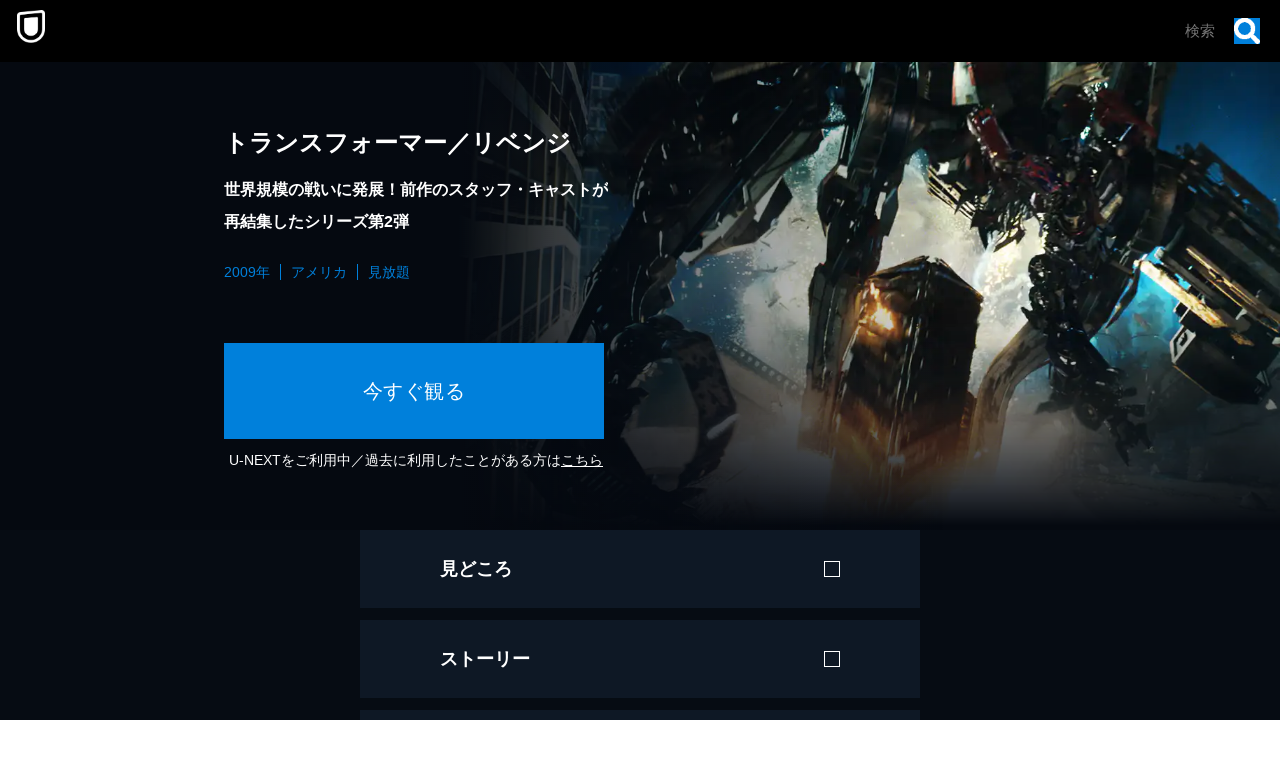

--- FILE ---
content_type: application/javascript; charset=UTF-8
request_url: https://www.video.unext.jp/_next/static/chunks/5406-90bea194543544f3.js
body_size: 10880
content:
(self.webpackChunk_N_E=self.webpackChunk_N_E||[]).push([[5406],{2596:e=>{e.exports={wrap:"TitleNum_wrap__UYh7N",row:"TitleNum_row__En_kg",right:"TitleNum_right__1nBNc"}},2782:e=>{e.exports={icon:"SmallGenre_icon__awd7U",text:"SmallGenre_text__Lyf34"}},3755:e=>{e.exports={wrap:"FamilyAccountModal_wrap__F1aIG",bnr:"FamilyAccountModal_bnr__t0552",imgWrap:"FamilyAccountModal_imgWrap__UOeFr"}},4654:(e,t,s)=>{"use strict";s.d(t,{default:()=>h});var n=s(95155),l=s(12115),r=s(33829),c=s(65096),a=s(17586);let i=[{heading:(0,n.jsxs)(n.Fragment,{children:["サブアカウントの追加は",(0,n.jsx)("strong",{children:"無料"})]}),image:"addChildAccount",text:(0,n.jsx)(n.Fragment,{children:"あなたのアカウント（メインアカウント）に対して、無料で3つまでサブアカウントを追加できます。"}),note:(0,n.jsx)(n.Fragment,{children:"※サブアカウントによる有料作品の購入には、個別に制限を設定できます。"})},{heading:(0,n.jsxs)(n.Fragment,{children:["各アカウントで",(0,n.jsx)("strong",{children:"同時再生"}),"も可能"]}),image:"playAtTheSameTime",text:(0,n.jsx)(n.Fragment,{children:"メインアカウントもサブアカウントも、自分の好きな作品を、好きなタイミングで楽しめます。"}),note:(0,n.jsxs)(n.Fragment,{children:["※メインアカウントとサブアカウントで、同じ作品の同時再生はできません。",(0,n.jsx)("br",{}),"※別の作品であっても、「NHKまるごと見放題パック」対象作品の同時再生はできません。",(0,n.jsx)("br",{}),"※別の作品であっても、「サッカーパック」対象作品の同時再生はできません。"]})},{heading:(0,n.jsxs)(n.Fragment,{children:["ペアレンタルロックつきで",(0,n.jsx)("strong",{children:"安心"})]}),image:"parentalLock",text:(0,n.jsx)(n.Fragment,{children:"サブアカウントにはペアレンタルロックがかかっており、子どもに不適切な作品（R18＋以上のR指定作品）は表示されません。"}),note:(0,n.jsx)(n.Fragment,{children:"※ペアレンタルロックの解除はできません。"})},{heading:(0,n.jsxs)(n.Fragment,{children:[(0,n.jsx)("strong",{children:"プライバシー"}),"は守られます"]}),image:"privacy",text:(0,n.jsx)(n.Fragment,{children:"「視聴履歴」や「マイリスト」の情報はアカウントごとに分かれているため、家族内で共有されることはありません。"})}];var d=s(3755),x=s.n(d);let p=()=>(0,n.jsx)(r.SecBg,{color:"dark",children:(0,n.jsx)(r.Row,{children:(0,n.jsxs)(r.Col,{pc:8,pcOffset:2,children:[(0,n.jsx)(r.VSpace,{sp:"XL",pc:"XL"}),(0,n.jsx)(a.Heading,{level:2,text:(0,n.jsxs)(n.Fragment,{children:[(0,n.jsx)("strong",{children:"追加料金なし"}),(0,n.jsx)("small",{children:"※"}),"で",(0,n.jsx)("br",{}),(0,n.jsxs)("strong",{children:["最大",(0,n.jsx)("em",{children:"4"}),"人まで"]}),"楽しめる"]}),textAlign:{sp:"center",pc:"center"}}),(0,n.jsx)(r.VSpace,{sp:"XS",pc:"XS"}),(0,n.jsx)(r.BodyText,{level:"small",colorPtnId:"c",text:"※有料作品の購入やポイントチャージをした場合は、追加料金がかかります。",textAlign:{sp:"left",pc:"center"}}),i.map((e,t)=>{let{heading:s,image:l,text:c,note:i}=e;return(0,n.jsxs)("div",{className:x().wrap,children:[(0,n.jsx)(r.VSpace,{sp:"L",pc:"L"}),(0,n.jsx)(a.Heading,{level:3,text:s,textAlign:{sp:"center",pc:"center"}}),(0,n.jsx)(r.VSpace,{sp:"XS",pc:"XS"}),(0,n.jsx)("div",{className:x().bnr,children:(0,n.jsx)("div",{className:x().imgWrap,children:(0,n.jsx)(r.Picture,{srcSp:"/img/serviceSet/stdNewSmbc/etcetra/sp/famiModal--".concat(l,".png"),srcPc:"/img/serviceSet/stdNewSmbc/etcetra/pc/famiModal--".concat(l,".png"),alt:""})})}),(0,n.jsx)(r.VSpace,{sp:"XS",pc:"XS"}),(0,n.jsx)(r.BodyText,{level:"body",colorPtnId:"a",text:c,textAlign:{sp:"left",pc:"left"}}),(0,n.jsx)(r.VSpace,{sp:"XXS",pc:"XXS"}),(0,n.jsx)(r.BodyText,{level:"small",colorPtnId:"c",text:i,textAlign:{sp:"left",pc:"left"}})]},t)})]})})});var o=s(16777),j=s.n(o);let m=e=>{let{srcSp:t,srcPc:s,text:l,clickHandler:c,id:a}=e;return(0,n.jsxs)("button",{className:j().bnr,onClick:c,id:a,children:[(0,n.jsx)("div",{className:j().imgWrap,children:(0,n.jsx)(r.Picture,{srcSp:t,srcPc:s,alt:l})}),(0,n.jsx)("p",{className:j().text,dangerouslySetInnerHTML:{__html:l}}),(0,n.jsx)("span",{className:j().plus})]})},h=()=>{let[e,t]=(0,l.useState)(!1),[s,i]=(0,l.useState)(!1);return(0,n.jsx)(r.SecBg,{color:"black",children:(0,n.jsxs)(r.Row,{children:[(0,n.jsxs)(r.Col,{pc:6,pcOffset:3,children:[(0,n.jsx)(r.VSpace,{sp:"XL",pc:"L"}),(0,n.jsx)("div",{id:"etCetra"}),(0,n.jsx)(a.Heading,{level:2,text:(0,n.jsxs)(n.Fragment,{children:[(0,n.jsxs)("span",{children:[(0,n.jsx)("strong",{children:(0,n.jsx)("em",{children:"U-NEXT"})}),"を"]}),(0,n.jsx)("span",{children:"楽しみつくす方法！"})]}),textAlign:{sp:"center",pc:"center"}}),(0,n.jsx)(r.VSpace,{sp:"M",pc:"M"}),(0,n.jsx)(a.Heading,{level:3,text:(0,n.jsxs)(n.Fragment,{children:[(0,n.jsxs)("span",{children:["毎月もらえる",(0,n.jsx)("strong",{children:"1,200ポイント"}),"で"]}),(0,n.jsx)("span",{children:"できること"})]}),textAlign:{sp:"center",pc:"center"}}),(0,n.jsx)(r.VSpace,{sp:"XS",pc:"XS"})]}),(0,n.jsxs)(r.Col,{pc:4,pcOffset:4,children:[(0,n.jsx)(m,{id:"button--point2",srcSp:"/img/serviceSet/stdNewSmbc/etcetra/sp/point.png",srcPc:"/img/serviceSet/stdNewSmbc/etcetra/pc/point.png",text:"U-NEXTポイントの<br />使い道をチェック",clickHandler:()=>{t(!0)}}),(0,n.jsx)(a.ModalShell,{setIsOpen:t,isOpen:e,children:(0,n.jsx)(c.A,{})}),(0,n.jsx)(r.VSpace,{sp:"XXS",pc:"XXS"}),(0,n.jsx)(r.BodyText,{level:"small",colorPtnId:"c",text:"※ポイントは最大90日まで持ち越し可能です。",textAlign:{sp:"left",pc:"left"}})]}),(0,n.jsxs)(r.Col,{pc:6,pcOffset:3,children:[(0,n.jsx)(r.VSpace,{sp:"M",pc:"M"}),(0,n.jsx)("div",{id:"etCetra_familyAccount"}),(0,n.jsx)(a.Heading,{level:3,text:(0,n.jsxs)(n.Fragment,{children:[(0,n.jsx)("strong",{children:"追加料金なし"}),(0,n.jsx)("small",{children:"※"}),"で",(0,n.jsx)("strong",{children:"最大4人まで"}),"楽しめる"]}),textAlign:{sp:"center",pc:"center"}}),(0,n.jsx)(r.VSpace,{sp:"XS",pc:"XS"})]}),(0,n.jsxs)(r.Col,{pc:4,pcOffset:4,children:[(0,n.jsx)(m,{id:"button--family1",srcSp:"/img/serviceSet/stdNewSmbc/etcetra/sp/familyAccount.png",srcPc:"/img/serviceSet/stdNewSmbc/etcetra/pc/familyAccount.png",text:"ファミリーアカウントの<br />活用についてチェック",clickHandler:()=>{i(!0)}}),(0,n.jsx)(a.ModalShell,{setIsOpen:i,isOpen:s,children:(0,n.jsx)(p,{})}),(0,n.jsx)(r.VSpace,{sp:"XXS",pc:"XXS"}),(0,n.jsx)(r.BodyText,{level:"small",colorPtnId:"c",text:"※有料作品の購入やポイントチャージをした場合は、追加料金がかかります。",textAlign:{sp:"left",pc:"left"}})]}),(0,n.jsxs)(r.Col,{pc:6,pcOffset:3,children:[(0,n.jsx)(r.VSpace,{sp:"M",pc:"M"}),(0,n.jsx)("div",{id:"etCetra_pointBack"}),(0,n.jsx)(a.Heading,{level:3,text:(0,n.jsxs)(n.Fragment,{children:[(0,n.jsx)("strong",{children:"最大40％"}),(0,n.jsx)("small",{children:"※"}),"のポイント還元"]}),textAlign:{sp:"center",pc:"center"}}),(0,n.jsx)(r.VSpace,{sp:"XS",pc:"XS"}),(0,n.jsx)(r.BodyText,{level:"body",colorPtnId:"a",text:"たとえば1,000円分の最新作をレンタルすると、最⼤400円分がポイントで戻ります。だから、気になる最新作やマンガがたくさんあっても⼤丈夫。還元されたポイントで、お得に楽しめます。",textAlign:{sp:"left",pc:"left"}}),(0,n.jsx)(r.VSpace,{sp:"XXS",pc:"XXS"}),(0,n.jsx)(r.BodyText,{level:"small",colorPtnId:"c",text:(0,n.jsxs)(n.Fragment,{children:["※40％ポイント還元の対象は、クレジットカード決済による作品の購入 / レンタルです。",(0,n.jsx)("br",{}),"※iOSアプリのUコイン決済による作品の購入 / レンタルは、20％のポイント還元です。",(0,n.jsx)("br",{}),"※還元の対象外となる決済方法や商品があります。くわしくは",(0,n.jsx)("a",{href:"https://help.unext.jp/guide/detail/how-to-pointback-program",children:"こちら"}),"をご確認ください。"]}),textAlign:{sp:"left",pc:"left"}}),(0,n.jsx)(r.VSpace,{sp:"M",pc:"M"}),(0,n.jsx)(r.CtaNewSS,{linkId:"etcetera"}),(0,n.jsx)(r.VSpace,{sp:"XL",pc:"L"})]})]})})}},5331:e=>{e.exports={text:"Heading_text__BGK5g",isBlack:"Heading_isBlack__9XNPn"}},9426:e=>{e.exports={text:"BodyTextLvl2_text__HZA0N"}},11171:(e,t,s)=>{"use strict";s.d(t,{default:()=>u});var n=s(95155),l=s(33829),r=s(32407),c=s(24111),a=s(46194),i=s(17586),d=s(12115),x=s(2821),p=s(90499),o=s.n(p);let j=e=>{let{lead:t,mainText:s,subText:l,note:r,pcBgPattern:c}=e;return(0,n.jsxs)(n.Fragment,{children:[(0,n.jsxs)("div",{className:o().bg,children:[(0,n.jsx)("div",{className:(0,x.A)(o().triangleTop,"a"===c&&o().patternA,"b"===c&&o().patternB)}),(0,n.jsx)("div",{className:(0,x.A)(o().triangleBottom,"a"===c&&o().patternA,"b"===c&&o().patternB)}),(0,n.jsx)("div",{className:o().parallelogram}),(0,n.jsxs)("div",{className:o().inner,children:[(0,n.jsx)("p",{className:o().lead,children:t}),(0,n.jsx)("p",{className:o().mainText,children:s}),(0,n.jsx)("p",{className:o().subText,children:l})]})]}),r&&(0,n.jsx)("small",{className:o().note,children:r})]})},m=e=>{let{benefits:t}=e,s=(()=>t.length<=3?[t]:(0,a.ln)(t,2))();return(0,n.jsx)(n.Fragment,{children:s.map((e,t)=>(0,n.jsx)(l.Row,{children:e.map((e,t)=>(0,n.jsxs)(l.Col,{pc:6,children:[(0,n.jsx)(l.VSpace,{sp:"S",pc:"S"}),(0,d.createElement)(j,{...e,pcBgPattern:t%2==1?"b":"a",key:t})]},t))},t))})};var h=s(43051),_=s.n(h);let g=()=>(0,n.jsxs)("div",{className:_().wrap,children:[(0,n.jsx)(i.Heading,{level:3,text:"無料トライアル期間について",textAlign:{sp:"center",pc:"center"}}),(0,n.jsx)(l.VSpace,{sp:"XS",pc:"XS"}),(0,n.jsxs)("ul",{className:_().list,children:[(0,n.jsx)("li",{className:_().item,children:"「初月」ではなく「31日間」"}),(0,n.jsx)("li",{className:_().item,children:"途中で解約してもOK"})]}),(0,n.jsx)("div",{className:_().note,children:(0,n.jsxs)(i.BodyTextLvl2,{textAlign:{sp:"left",pc:"left"},children:["解約方法は",(0,n.jsx)("a",{href:"https://help.unext.jp/guide/detail/how-to-cancel-the-contract-web",target:"_blank",children:"こちら"})]})})]}),u=()=>{let e=(0,c.useHal)();return(0,n.jsxs)(l.SecBg,{color:"black",children:[(0,n.jsx)(l.Row,{children:(0,n.jsxs)(l.Col,{pc:8,pcOffset:2,children:[(0,n.jsx)(l.VSpace,{sp:"L",pc:"L"}),(0,n.jsx)("div",{id:"trial"}),(0,n.jsx)(i.Heading,{level:2,text:(0,n.jsxs)(n.Fragment,{children:[(0,n.jsx)("span",{children:"無料トライアルの"}),(0,n.jsx)("span",{children:(0,n.jsxs)("strong",{children:[(0,n.jsx)("em",{children:"2"}),"つの特典！"]})})]}),textAlign:{sp:"center",pc:"center"}})]})}),(0,n.jsx)(l.Row,{nogutter:!0,children:(0,n.jsxs)(l.Col,{pc:8,pcOffset:2,children:[(0,n.jsx)(m,{benefits:[{lead:(0,n.jsxs)(n.Fragment,{children:[r.BQ.titleNum.video.mihodai,"本以上の動画\xa0/\xa0",(0,n.jsx)("br",{}),r.BQ.titleNum.book.zasshi,"誌以上の雑誌が"]}),mainText:(0,n.jsxs)(n.Fragment,{children:[(0,n.jsx)("em",{children:"31"}),"日間",(0,n.jsx)("em",{children:(0,n.jsx)("strong",{children:"0"})}),"円",(0,n.jsx)("small",{children:"※"}),(0,n.jsx)("span",{children:"で"})]}),subText:"見放題 / 読み放題",note:(0,n.jsxs)(n.Fragment,{children:["※無料トライアルの対象は、U-NEXTの「月額プラン」のみです。",(0,n.jsx)("br",{}),"※無料トライアル期間終了日の翌日が属する月から月額料金が発生します。",(0,n.jsx)("br",{}),"※日割りでのご請求はいたしません。"]})},{lead:(0,n.jsxs)(n.Fragment,{children:["レンタル作品\xa0/\xa0購入作品を",(0,n.jsx)("br",{}),"楽しむのに使える"]}),mainText:(0,n.jsxs)(n.Fragment,{children:[(0,n.jsx)("em",{children:(0,n.jsx)("strong",{children:(0,a.nm)(e.campaign.trialPoint)})}),"円分",(0,n.jsx)("span",{children:"の"})]}),subText:"ポイントプレゼント"}]}),(0,n.jsx)(l.VSpace,{sp:"L",pc:"M"})]})}),(0,n.jsx)(g,{}),(0,n.jsx)(l.Row,{children:(0,n.jsxs)(l.Col,{pc:8,pcOffset:2,children:[(0,n.jsx)(l.VSpace,{sp:"M",pc:"S"}),(0,n.jsx)(l.CtaNewSS,{linkId:"trial"}),(0,n.jsx)(l.VSpace,{sp:"XL",pc:"L"})]})})]})}},16777:e=>{e.exports={bnr:"Panel_bnr__2suJJ",imgWrap:"Panel_imgWrap__DvRXV",text:"Panel_text__U3R9p",plus:"Panel_plus__i7m9_"}},17586:(e,t,s)=>{"use strict";s.r(t),s.d(t,{BodyTextLvl2:()=>h,ButtonOutline:()=>c,Heading:()=>o,ModalShell:()=>N});var n=s(95155),l=s(42131),r=s.n(l);let c=e=>{let{text:t,clickHandler:s,id:l}=e;return(0,n.jsx)("button",{id:l,onClick:s,className:r().button,children:t})};var a=s(2821),i=s(12115),d=s(5331),x=s.n(d);let p={2:{element:"h2",size:{sp:24,pc:36}},3:{element:"h3",size:{sp:18,pc:24}}},o=e=>{let{text:t,textAlign:s,level:n,isBlack:l}=e,r=p[n];return i.createElement(r.element,{className:(0,a.A)(x().text,l&&x().isBlack),style:{"--fontSizeSp":"".concat(r.size.sp,"px"),"--fontSizePc":"".concat(r.size.pc,"px"),"--textAlignSp":s.sp,"--textAlignPc":s.pc}},t)};var j=s(9426),m=s.n(j);let h=e=>{let{children:t,textAlign:s}=e;return(0,n.jsx)("p",{className:m().text,style:{"--textAlignSp":s.sp,"--textAlignPc":s.pc},children:t})};var _=s(99309),g=s(47650),u=s(33829),S=s(37728),v=s(50960),b=s.n(v);let N=e=>{let{setIsOpen:t,isOpen:s,children:l}=e,r=(0,i.useRef)(null),[c,a]=(0,i.useState)(0),d=(0,_.pn)([s],{from:{opacity:0,transform:"scale(0.4)"},enter:{opacity:1,transform:"scale(1)"},leave:{opacity:0,transform:"scale(0.4)"},config:{mass:1,tension:400,friction:34}});return(0,i.useEffect)(()=>{let e=document.querySelector("#modal");e&&(r.current=e),a(window.innerHeight)},[s]),(0,i.useEffect)(()=>{s?(document.body.style.overflow="hidden",window.innerWidth>1024&&(document.body.style.paddingInlineEnd="15px")):(document.body.style.overflow="auto",document.body.style.paddingInlineEnd="0")},[s]),(0,n.jsx)(n.Fragment,{children:d((e,s)=>s&&(0,g.createPortal)((0,n.jsxs)(n.Fragment,{children:[(0,n.jsx)("div",{className:b().bgWrapper,style:{"--windowHeight":"".concat(c,"px")},children:(0,n.jsxs)(S.A,{style:e,className:b().bg,children:[l,(0,n.jsx)("div",{className:b().bottomCloseBtnLayout,children:(0,n.jsx)("button",{className:b().bottomCloseBtnClickArea,onClick:()=>{t(!1)},children:(0,n.jsx)("div",{className:b().closeBtn})})})]})}),(0,n.jsx)(u.MyAnimatedDiv,{style:e,className:b().topCloseBtnClickArea,children:(0,n.jsx)("div",{onClick:()=>{t(!1)},children:(0,n.jsx)("div",{className:b().closeBtn})})})]}),r.current))})}},18338:e=>{e.exports={wrap:"Panel_wrap__mCsAd",parallelogram:"Panel_parallelogram__iB7Aa",content:"Panel_content__LongJ"}},20752:(e,t,s)=>{"use strict";s.d(t,{default:()=>p});var n=s(95155),l=s(2821),r=s(12115),c=s(33829),a=s(17586),i=s(32407),d=s(85469),x=s.n(d);let p=()=>{let[e,t]=(0,r.useState)("video"),s=["五十嵐夫妻は偽装他人 \xa9海石ともえ・U-NEXT"];return(0,n.jsxs)(c.Row,{nogutter:!0,children:[(0,n.jsx)(c.AddCopyright,{sp:s,pc:s}),(0,n.jsxs)(c.Col,{children:[(0,n.jsx)(c.VSpace,{sp:"L",pc:"L"}),(0,n.jsx)(a.Heading,{level:3,text:"観るのも読むのもたっぷり",textAlign:{sp:"center",pc:"center"}}),(0,n.jsx)(c.VSpace,{sp:"XXS",pc:"XXS"}),(0,n.jsxs)("div",{className:x().wrap,children:[(0,n.jsxs)("div",{className:x().tabBtnContainer,children:[(0,n.jsx)("button",{className:(0,l.A)(x().tabBtn,"video"===e&&x().isCurrent),onClick:()=>{t("video")},children:"観る"}),(0,n.jsx)("button",{className:(0,l.A)(x().tabBtn,"book"===e&&x().isCurrent),onClick:()=>{t("book")},children:"読む"})]}),(0,n.jsxs)("div",{className:x().tabContaintsContainer,children:[(0,n.jsx)("div",{className:(0,l.A)(x().tabContents,"video"===e&&x().isCurrent),children:(0,n.jsxs)("div",{className:x().tabContentsInner,style:{"--imgSp":"url(/img/serviceSet/stdNewSmbc/title/sp/count--video.jpg)","--imgPc":"url(/img/serviceSet/stdNewSmbc/title/pc/count--video.jpg)"},children:[(0,n.jsxs)("p",{className:x().tabHeading,children:["映画 / ドラマ / アニメなど",(0,n.jsx)("br",{}),"最新作も過去作もたっぷり配信"]}),(0,n.jsxs)("p",{className:x().titleNum,children:[(0,n.jsx)("span",{className:x().titleNumLeft,children:"見放題"}),(0,n.jsxs)("span",{className:x().titleNumRight,children:[(0,n.jsx)("em",{children:i.BQ.titleNum.video.mihodai}),"本以上"]})]}),(0,n.jsxs)("p",{className:x().titleNum,children:[(0,n.jsx)("span",{className:x().titleNumLeft,children:"レンタル"}),(0,n.jsxs)("span",{className:x().titleNumRight,children:[(0,n.jsx)("em",{children:i.BQ.titleNum.video.rental}),"本以上"]})]})]})}),(0,n.jsx)("div",{className:(0,l.A)(x().tabContents,"book"===e&&x().isCurrent),children:(0,n.jsxs)("div",{className:x().tabContentsInner,style:{"--imgSp":"url(/img/serviceSet/stdNewSmbc/title/sp/count--book.jpg)","--imgPc":"url(/img/serviceSet/stdNewSmbc/title/pc/count--book.jpg)"},children:[(0,n.jsxs)("p",{className:x().tabHeading,children:["マンガ / ラノベ / 書籍など",(0,n.jsx)("br",{}),"さまざまなタイプの作品を配信"]}),(0,n.jsxs)("p",{className:x().titleNum,children:[(0,n.jsx)("span",{className:x().titleNumLeft}),(0,n.jsxs)("span",{className:x().titleNumRight,children:[(0,n.jsx)("em",{children:i.BQ.titleNum.book.total}),"冊以上"]})]}),(0,n.jsxs)("p",{className:x().titleNum,children:[(0,n.jsxs)("span",{className:x().titleNumLeft,children:["読み放題",(0,n.jsx)("small",{children:"（雑誌）"})]}),(0,n.jsxs)("span",{className:x().titleNumRight,children:[(0,n.jsx)("em",{children:i.BQ.titleNum.book.zasshi}),"誌以上"]})]})]})})]})]})]})]})}},22006:(e,t,s)=>{"use strict";s.d(t,{default:()=>a});var n=s(95155),l=s(33829),r=s(17586);let c=["\xa9RINKAI League Committee","\xa9STUDIO DRAGON CORPORATION"],a=()=>(0,n.jsxs)(l.SecBg,{color:"divider",children:[(0,n.jsx)(l.AddCopyright,{sp:c,pc:c}),(0,n.jsxs)(l.Row,{children:[(0,n.jsxs)(l.Col,{children:[(0,n.jsx)(l.VSpace,{sp:"XL",pc:"L"}),(0,n.jsx)("div",{id:"device"}),(0,n.jsx)(r.Heading,{level:2,text:(0,n.jsxs)(n.Fragment,{children:[(0,n.jsx)("span",{children:"お好きなデバイスで、"}),(0,n.jsx)("span",{children:"いつでもどこでも。"})]}),textAlign:{sp:"center",pc:"center"}})]}),(0,n.jsxs)(l.Col,{pc:6,pcOffset:3,children:[(0,n.jsx)(l.VSpace,{sp:"M",pc:"M"}),(0,n.jsx)(r.Heading,{level:3,text:(0,n.jsx)("strong",{children:"視聴可能デバイス"}),textAlign:{sp:"center",pc:"center"}}),(0,n.jsx)(l.VSpace,{sp:"XS",pc:"XS"}),(0,n.jsx)(l.BodyText,{level:"body",colorPtnId:"b",text:"テレビ / スマートフォン / タブレット / パソコン / ゲーム機 / ストリーミングデバイスなど、お持ちの情報端末や周辺機器を使って簡単に視聴できます。",textAlign:{sp:"justify",pc:"justify"}}),(0,n.jsx)(l.VSpace,{sp:"XXS",pc:"XXS"}),(0,n.jsxs)(r.BodyTextLvl2,{textAlign:{sp:"left",pc:"left"},children:["対応デバイスの詳細は",(0,n.jsx)("a",{href:"https://help.unext.jp/guide/detail/supported-devices",target:"_blank",children:"こちら"})]}),(0,n.jsx)(l.VSpace,{sp:"S",pc:"S"}),(0,n.jsx)(l.Picture,{srcSp:"/img/serviceSet/stdNewSmbc/device/sp/device.webp",srcPc:"/img/serviceSet/stdNewSmbc/device/pc/device.webp",alt:"デバイス画像"}),(0,n.jsx)(l.VSpace,{sp:"XS",pc:"XS"}),(0,n.jsx)(l.BodyText,{level:"small",colorPtnId:"c",text:(0,n.jsxs)(n.Fragment,{children:["※接続方法はテレビのメーカーごとに異なります。各メーカーのサイトなどでご確認ください。",(0,n.jsx)("br",{}),"※テレビでは電子書籍サービスをご利⽤いただけません。"]}),textAlign:{sp:"justify",pc:"justify"}}),(0,n.jsx)(l.VSpace,{sp:"M",pc:"M"}),(0,n.jsx)(r.Heading,{level:3,text:(0,n.jsx)("strong",{children:"ダウンロード"}),textAlign:{sp:"center",pc:"center"}}),(0,n.jsx)(l.VSpace,{sp:"XS",pc:"XS"}),(0,n.jsx)(l.BodyText,{level:"body",colorPtnId:"b",text:"Wi-Fi環境で作品をダウンロードしておけば、通信量の心配は無用。映画やドラマのほか、マンガや雑誌も、お好きな場所で快適に楽しめます。",textAlign:{sp:"justify",pc:"justify"}}),(0,n.jsx)(l.Picture,{srcSp:"/img/serviceSet/stdNewSmbc/device/sp/download.png",srcPc:"/img/serviceSet/stdNewSmbc/device/pc/download.png",alt:"デバイスダウンロード画像"}),(0,n.jsx)(l.VSpace,{sp:"XS",pc:"XS"}),(0,n.jsx)(l.BodyText,{level:"small",colorPtnId:"c",text:(0,n.jsxs)(n.Fragment,{children:["※スマートフォンアプリのみ対応しています。",(0,n.jsx)("br",{}),"※ダウンロード済みコンテンツの視聴期間は、最大48時間です。期限は作品によって異なります。",(0,n.jsx)("br",{}),"※一部の作品は、ダウンロードに対応していない場合があります。"]}),textAlign:{sp:"justify",pc:"justify"}}),(0,n.jsx)(l.VSpace,{sp:"M",pc:"M"}),(0,n.jsx)(l.CtaNewSS,{linkId:"device"}),(0,n.jsx)(l.VSpace,{sp:"XL",pc:"L"})]})]})]})},22010:e=>{e.exports={wrap:"QaRow_wrap__xe7Rr",question:"QaRow_question__dGucT",questionText:"QaRow_questionText__riLfQ",toggleBtn:"QaRow_toggleBtn__mz_7E",isOpen:"QaRow_isOpen__P_Ilb",answer:"QaRow_answer__UC5Dk",answerWrap:"QaRow_answerWrap__2Hp1r",answerContent:"QaRow_answerContent__veAHV",answerText:"QaRow_answerText__dMGJ1",answerNote:"QaRow_answerNote__CrTpT"}},24997:e=>{e.exports={wrap:"ContentHolder_wrap__CKQjz",item:"ContentHolder_item__OCSph"}},42131:e=>{e.exports={button:"ButtonOutline_button___cRcI"}},43051:e=>{e.exports={wrap:"Period_wrap__kux4i",list:"Period_list__EpdF1",item:"Period_item__ESUp_",note:"Period_note__8vFPr"}},45259:e=>{e.exports={midiumText:"Fee_midiumText__Cb0km",panelRow:"Fee_panelRow__kBAJ_"}},45724:e=>{e.exports={style:{fontFamily:"'Barlow Condensed', 'Barlow Condensed Fallback'",fontWeight:900,fontStyle:"italic"},className:"__className_035106",variable:"__variable_035106"}},50033:e=>{e.exports={smallGenres:"Genre_smallGenres__hSlXc"}},50596:e=>{e.exports={wrap:"Slider_wrap__QOAk7",sliderContainer:"Slider_sliderContainer__BXtWj",sliderWrapper:"Slider_sliderWrapper__ere3a",slide:"Slider_slide__MGVW0",navBtn:"Slider_navBtn__rK5kX",navArrow:"Slider_navArrow__BTra7",navLeft:"Slider_navLeft__FTLeR",navRight:"Slider_navRight__JKsoK"}},50757:(e,t,s)=>{"use strict";s.d(t,{default:()=>d});var n=s(95155),l=s(2821),r=s(12115),c=s(33829),a=s(22010),i=s.n(a);let d=e=>{let{question:t,answer:s,note:a}=e,[d,x]=(0,r.useState)(!1);return(0,n.jsx)("div",{className:i().wrap,onClick:()=>x(!d),children:(0,n.jsx)(c.Row,{children:(0,n.jsxs)(c.Col,{pc:10,pcOffset:1,children:[(0,n.jsxs)("div",{className:i().question,children:[(0,n.jsx)("p",{className:i().questionText,children:t}),(0,n.jsx)("div",{className:(0,l.A)(i().toggleBtn,d&&i().isOpen)})]}),(0,n.jsx)("div",{className:(0,l.A)(i().answer,d&&i().isOpen),children:(0,n.jsx)("div",{className:i().answerWrap,children:(0,n.jsxs)("div",{className:(0,l.A)(i().answerContent,d&&i().isOpen),children:[(0,n.jsx)("p",{className:i().answerText,children:s}),a&&(0,n.jsx)("p",{className:i().answerNote,children:a})]})})})]})})})}},50960:e=>{e.exports={bgWrapper:"ModalShell_bgWrapper__C8unM",bg:"ModalShell_bg__pXH_G",topCloseBtnClickArea:"ModalShell_topCloseBtnClickArea__wYDZr",bottomCloseBtnLayout:"ModalShell_bottomCloseBtnLayout__B9pTX",bottomCloseBtnClickArea:"ModalShell_bottomCloseBtnClickArea__u8ct_",closeBtn:"ModalShell_closeBtn__mXGpa"}},59547:e=>{e.exports={info:"Panel_info__oV1C8",rank:"Panel_rank__NLhJ2",title:"Panel_title__e7JsD"}},65096:(e,t,s)=>{"use strict";s.d(t,{A:()=>p});var n=s(95155),l=s(12115),r=s(33829),c=s(17586),a=s(32407);let i=[{heading:(0,n.jsxs)(n.Fragment,{children:[(0,n.jsx)("strong",{children:"例①"}),(0,n.jsx)("br",{}),"最新作のレンタル",(0,n.jsxs)("span",{children:["（約3本",(0,n.jsx)("small",{children:"※"}),"）"]})]}),texts:[{level:"body",text:"劇場公開から間もない最新作など、まだ見放題としてお届けできない作品は、ポイントで視聴できます。1,200円分のポイントがあれば、最新映画なら約3本のレンタルが可能です。"}],note:"※作品によって必要なポイントが異なります。"},{heading:(0,n.jsxs)(n.Fragment,{children:[(0,n.jsx)("strong",{children:"例②"}),(0,n.jsx)("br",{}),"マンガなどの購入",(0,n.jsxs)("span",{children:["（約2冊",(0,n.jsx)("small",{children:"※"}),"）"]})]}),texts:[{level:"body",text:"1,200円分のポイントがあれば、マンガなら約2冊の購入が可能です。お好きなマンガやラノベを楽しむのにお使いください。"}],note:"※作品によって必要なポイントが異なります。"},{heading:(0,n.jsxs)(n.Fragment,{children:[(0,n.jsx)("strong",{children:"例③"}),(0,n.jsx)("br",{}),"映画チケットの割引"]}),texts:[{level:"body",text:"U-NEXTポイントは、1ポイント＝1円として映画チケットの割引に使えます。配信では味わえない、劇場ならではの映画体験をお楽しみください。"},{level:"lvl2",text:(0,n.jsxs)(n.Fragment,{children:["映画チケット割引の詳細は",(0,n.jsx)("a",{href:"https://cinemacoupon.unext.jp/",target:"_blank",children:"こちら"})]})}]},{heading:(0,n.jsxs)(n.Fragment,{children:[(0,n.jsx)("strong",{children:"例④"}),(0,n.jsx)("br",{}),"ライブ配信チケットの割引"]}),texts:[{level:"body",text:"U-NEXTポイントは、1ポイント＝1円としてライブ配信チケットの割引に使えます。お好きなアーティストのパフォーマンスを、お楽しみください。"}]},{heading:(0,n.jsxs)(n.Fragment,{children:[(0,n.jsx)("strong",{children:"例⑤"}),(0,n.jsx)("br",{}),"NHKオンデマンドの視聴",(0,n.jsx)("small",{children:"※1"})]}),texts:[{level:"body",text:(0,n.jsxs)(n.Fragment,{children:["990円分のポイントを使えば、NHK（総合 / Eテレ / NHK BS）の番組",a.BQ.titleNum.video.nhk,"本以上が見放題に。NHKオンデマンド対象作品の購入時に「まるごと見放題パック",(0,n.jsx)("small",{children:"※2"}),"」をお申し込みください。"]})}],note:(0,n.jsxs)(n.Fragment,{children:["※1：単品レンタルでもご視聴いただけます。",(0,n.jsx)("br",{}),"※2：ニュース番組など、サービスに含まれない番組もあります。",(0,n.jsx)("br",{}),"※2：配信期間は、番組により放送から2週間または1年（さらに延長する場合あり）です。",(0,n.jsx)("br",{}),"※2：NHKオンデマンドの見放題パックは毎月1日～月末までが契約期間となり、購入日から月末まで、パック対象作品が見放題で楽しめます。",(0,n.jsx)("br",{}),"※2：放送法の改正にともない、2025年9月29日（月）午前5時以降に放送の番組は、本放送終了時刻の7日後からの配信になります。"]})},{heading:(0,n.jsxs)(n.Fragment,{children:[(0,n.jsx)("strong",{children:"例⑥"}),(0,n.jsx)("br",{}),"サッカーパックの割引",(0,n.jsx)("small",{children:"※1"})]}),texts:[{level:"body",text:(0,n.jsxs)(n.Fragment,{children:["1,200円分のポイントを使えば、プレミアリーグやラ・リーガ1部などの欧州サッカーが実質1,400円",(0,n.jsx)("small",{children:"※1"}),"で見放題に。対象作品の購入時に「サッカーパック",(0,n.jsx)("small",{children:"※2"}),"」をお申し込みください。"]})}],note:(0,n.jsxs)(n.Fragment,{children:["※1：「サッカーパック」は月額2,600円（税込）です。",(0,n.jsx)("br",{}),"※2：「サッカーパック」は、加入日〜翌月同日（更新日）の前日までが契約期間となります。たとえば2024年8月15日に申し込んだ場合、2024年9月14日（更新日の前日）まで視聴可能です。"]})},{heading:(0,n.jsxs)(n.Fragment,{children:[(0,n.jsx)("strong",{children:"例⑦"}),(0,n.jsx)("br",{}),"U-NEXT MOBILEの割引"]}),texts:[{level:"body",text:(0,n.jsxs)(n.Fragment,{children:["1,200円分のポイントを使えば、U-NEXTの「月額プラン」とのセット割引",(0,n.jsx)("small",{children:"※1"}),"と合わせて、毎月のスマホ代（20GB）が実質300円",(0,n.jsx)("small",{children:"※2"}),"に。ご利用には別途「U-NEXT MOBILE」のお申し込みが必要です。"]})}],note:(0,n.jsxs)(n.Fragment,{children:["※1：セット割引とは、対象サービス（U-NEXTの月額プランまたはサッカーパック）をご契約中の方に月額基本料1,800円/月から300円/月の値引きがされる特典です。",(0,n.jsx)("br",{}),"※2：U-NEXTの月額プラン会員が毎月もらえる1,200円分のポイントを、U-NEXT MOBILEの月額基本料の支払いに充てた場合。",(0,n.jsx)("br",{}),"※2：決済時において支払金額に相当するポイントを保有していない場合、差額分の料金はご登録のクレジットカードでのお支払いとなります。",(0,n.jsx)("br",{}),"※2：通話料、SMS通信料、オプション（かけ放題など）の月額利用料は別途発生します。"]})}];var d=s(65724),x=s.n(d);let p=()=>(0,n.jsxs)(r.SecBg,{color:"dark",children:[(0,n.jsx)(r.Row,{children:(0,n.jsxs)(r.Col,{pc:6,pcOffset:3,children:[(0,n.jsx)(r.VSpace,{sp:"XL",pc:"XL"}),(0,n.jsx)(c.Heading,{level:2,text:(0,n.jsxs)(n.Fragment,{children:[(0,n.jsxs)("span",{children:["毎月もらえる",(0,n.jsxs)("strong",{children:[(0,n.jsx)("em",{children:"1,200"}),"ポイント"]}),"で"]}),(0,n.jsx)("span",{children:"できること"})]}),textAlign:{sp:"center",pc:"center"}}),(0,n.jsx)(r.VSpace,{sp:"XXS",pc:"XXS"}),(0,n.jsx)(r.BodyText,{level:"small",colorPtnId:"c",text:"※ポイントは最大90日まで持ち越し可能です。",textAlign:{sp:"left",pc:"center"}})]})}),i.map((e,t)=>{let{heading:s,texts:a,note:i}=e;return(0,n.jsxs)(r.Row,{children:[(0,n.jsxs)(r.Col,{pc:8,pcOffset:2,children:[0===t?(0,n.jsx)(r.VSpace,{sp:"M",pc:"M"}):(0,n.jsx)(r.VSpace,{sp:"L",pc:"L"}),(0,n.jsx)("div",{className:x().cover,style:{"--imgSp":"url('/img/serviceSet/stdNewSmbc/pointModal/sp/cover--".concat(t+1,".jpg')"),"--imgPc":"url('/img/serviceSet/stdNewSmbc/pointModal/pc/cover--".concat(t+1,".jpg')")},children:(0,n.jsx)("p",{className:x().coverContent,children:s})})]}),(0,n.jsxs)(r.Col,{pc:6,pcOffset:3,children:[(0,n.jsx)(r.VSpace,{sp:"XS",pc:"XS"}),a.map((e,t)=>{let{level:s,text:a}=e;switch(s){case"body":return(0,n.jsx)(r.BodyText,{level:"body",colorPtnId:"a",text:a,textAlign:{sp:"left",pc:"left"}},t);case"lvl2":return(0,n.jsxs)(l.Fragment,{children:[(0,n.jsx)(r.VSpace,{sp:"XXS",pc:"XXS"}),(0,n.jsx)(c.BodyTextLvl2,{textAlign:{sp:"left",pc:"left"},children:a})]},t)}}),(0,n.jsx)(r.VSpace,{sp:"XS",pc:"XS"})]}),(0,n.jsx)(r.Col,{pc:4,pcOffset:4,children:(0,n.jsx)(r.Picture,{srcSp:"/img/serviceSet/stdNewSmbc/pointModal/sp/feature--".concat(t+1,".png"),srcPc:"/img/serviceSet/stdNewSmbc/pointModal/pc/feature--".concat(t+1,".png"),alt:""})}),(0,n.jsxs)(r.Col,{pc:6,pcOffset:3,children:[(0,n.jsx)(r.VSpace,{sp:"XXS",pc:"XXS"}),i&&(0,n.jsx)(r.BodyText,{level:"small",colorPtnId:"c",text:i,textAlign:{sp:"left",pc:"left"}}),(0,n.jsx)(r.VSpace,{sp:"S",pc:"S"})]})]},t)})]})},65724:e=>{e.exports={cover:"PointModal_cover____ocj",coverContent:"PointModal_coverContent__I7FvM"}},67447:()=>{},70224:(e,t,s)=>{"use strict";s.d(t,{A:()=>r});var n=s(12115),l=s(70157);let r=()=>{let[e,t]=(0,n.useState)(!1);return(0,n.useEffect)(()=>{t(window.matchMedia("(min-width: ".concat(l.Ay.get("PC"),"px)")).matches)},[]),e}},72480:e=>{e.exports={wrap:"Label_wrap__Wr4bX",label:"Label_label__tDecy"}},81043:e=>{e.exports={bg:"Faq_bg__M_wPd",qa:"Faq_qa__SI92j"}},81561:(e,t,s)=>{"use strict";s.d(t,{default:()=>a});var n=s(95155),l=s(33829),r=s(70224),c=s(17586);let a=()=>{let e=(0,r.A)();return(0,n.jsx)(l.Row,{children:(0,n.jsxs)(l.Col,{children:[(0,n.jsx)(l.VSpace,{sp:"M",pc:"M"}),(0,n.jsx)(c.Heading,{level:3,text:"気になる作品を探そう",textAlign:{sp:"center",pc:"center"}}),(0,n.jsx)(l.VSpace,{sp:"XS",pc:"XS"}),(0,n.jsx)(c.ButtonOutline,{text:"今すぐ検索",clickHandler:()=>{let t=e?document.getElementById("pcHeader"):document.getElementById("searchAreaSp");(null==t?void 0:t.getElementsByClassName("searchBox")[0]).focus()}})]})})}},85469:e=>{e.exports={wrap:"Count_wrap__bp30i",tabBtnContainer:"Count_tabBtnContainer__h8KI6",tabBtn:"Count_tabBtn__VVpeM",isCurrent:"Count_isCurrent__nzKl_",tabContaintsContainer:"Count_tabContaintsContainer__VJ2W5",tabContents:"Count_tabContents__wpW1j",tabContentsInner:"Count_tabContentsInner__wqGvR",tabHeading:"Count_tabHeading__CJHPo",titleNum:"Count_titleNum__4KMDg",titleNumLeft:"Count_titleNumLeft__7QDdS",titleNumRight:"Count_titleNumRight__zA2VF"}},86788:(e,t,s)=>{"use strict";s.d(t,{default:()=>v});var n=s(95155),l=s(12115),r=s(33829),c=s(65096),a=s(17586),i=s(45259),d=s.n(i),x=s(18338),p=s.n(x);let o=e=>{let{children:t}=e;return(0,n.jsxs)("div",{className:p().wrap,children:[(0,n.jsx)("div",{className:p().parallelogram}),(0,n.jsx)("div",{className:p().content,children:t})]})};var j=s(89182),m=s.n(j);let h=()=>(0,n.jsxs)("div",{className:m().wrap,children:[(0,n.jsx)("p",{className:m().lead,children:"お得に使えるポイント"}),(0,n.jsxs)("p",{className:m().main,children:[(0,n.jsxs)("strong",{children:[(0,n.jsx)("em",{children:"1,200"}),"円分"]}),"つき",(0,n.jsx)("small",{children:"（毎月）"})]})]});var _=s(69284),g=s(2596),u=s.n(g);let S=()=>(0,n.jsxs)("div",{className:u().wrap,children:[(0,n.jsxs)("p",{className:u().row,children:[(0,n.jsx)("span",{children:"見放題"}),(0,n.jsxs)("span",{className:u().right,children:[(0,n.jsx)("em",{children:_.A.titleNum.video.mihodai}),"本以上"]})]}),(0,n.jsxs)("p",{className:u().row,children:[(0,n.jsxs)("span",{children:["読み放題",(0,n.jsx)("small",{children:"（雑誌）"})]}),(0,n.jsxs)("span",{className:u().right,children:[(0,n.jsx)("em",{children:_.A.titleNum.book.zasshi}),"誌以上"]})]})]}),v=()=>{let[e,t]=(0,l.useState)(!1);return(0,n.jsx)(r.SecBg,{color:"dark",children:(0,n.jsx)(r.Row,{children:(0,n.jsxs)(r.Col,{children:[(0,n.jsx)(r.VSpace,{sp:"XL",pc:"L"}),(0,n.jsx)("div",{id:"fee"}),(0,n.jsx)(a.Heading,{level:2,text:(0,n.jsxs)(n.Fragment,{children:[(0,n.jsx)("span",{children:"無料トライアル後の"}),(0,n.jsx)("span",{children:"月額料金は？"})]}),textAlign:{sp:"center",pc:"center"}}),(0,n.jsx)(r.VSpace,{sp:"S",pc:"XS"}),(0,n.jsx)(a.Heading,{level:3,text:(0,n.jsxs)(n.Fragment,{children:["月額料金 2,189円",(0,n.jsx)("small",{children:"\xa0（税込）"})]}),textAlign:{sp:"center",pc:"center"}}),(0,n.jsx)(r.VSpace,{sp:"XS",pc:"XS"}),(0,n.jsxs)("div",{className:d().panelRow,children:[(0,n.jsx)(o,{children:(0,n.jsx)(S,{})}),(0,n.jsx)(o,{children:(0,n.jsx)(h,{})})]}),(0,n.jsx)(r.VSpace,{sp:"M",pc:"M"}),(0,n.jsx)(a.Heading,{level:3,text:(0,n.jsx)("strong",{children:"U-NEXTポイントの使い道"}),textAlign:{sp:"center",pc:"center"}}),(0,n.jsx)(r.VSpace,{sp:"XS",pc:"XS"}),(0,n.jsxs)("p",{className:d().midiumText,children:["マンガの購入 / 映画チケットの割引など",(0,n.jsx)("br",{}),"いろいろ使えて便利！"]}),(0,n.jsx)(r.VSpace,{sp:"XXS",pc:"XXS"}),(0,n.jsx)(a.ButtonOutline,{id:"button--point1",text:"今すぐチェック",clickHandler:()=>{t(!0)}}),(0,n.jsx)(a.ModalShell,{setIsOpen:t,isOpen:e,children:(0,n.jsx)(c.A,{})}),(0,n.jsx)(r.VSpace,{sp:"XS",pc:"XXS"}),(0,n.jsx)(r.BodyText,{colorPtnId:"c",level:"small",textAlign:{sp:"center",pc:"center"},text:"※ポイントは最大90日まで持ち越し可能です。"}),(0,n.jsx)(r.VSpace,{sp:"M",pc:"S"}),(0,n.jsx)(r.CtaNewSS,{linkId:"fee"}),(0,n.jsx)(r.VSpace,{sp:"S",pc:"S"})]})})})}},86911:(e,t,s)=>{"use strict";s.d(t,{h:()=>l});let n=e=>{if("object"==typeof e&&null!==e){if("function"==typeof Object.getPrototypeOf){let t=Object.getPrototypeOf(e);return t===Object.prototype||null===t}return"[object Object]"===Object.prototype.toString.call(e)}return!1},l=(...e)=>e.reduce((e,t)=>{if(Array.isArray(t))throw TypeError("Arguments provided to ts-deepmerge must be objects, not arrays.");return Object.keys(t).forEach(s=>{["__proto__","constructor","prototype"].includes(s)||(Array.isArray(e[s])&&Array.isArray(t[s])?e[s]=l.options.mergeArrays?l.options.uniqueArrayItems?Array.from(new Set(e[s].concat(t[s]))):[...e[s],...t[s]]:t[s]:n(e[s])&&n(t[s])?e[s]=l(e[s],t[s]):e[s]=void 0===t[s]?l.options.allowUndefinedOverrides?t[s]:e[s]:t[s])}),e},{}),r={allowUndefinedOverrides:!0,mergeArrays:!0,uniqueArrayItems:!0};l.options=r,l.withOptions=(e,...t)=>{l.options=Object.assign(Object.assign({},r),e);let s=l(...t);return l.options=r,s}},89182:e=>{e.exports={wrap:"Point_wrap___lqhV",lead:"Point_lead__li2Wu",main:"Point_main__wPGrd"}},90499:e=>{e.exports={bg:"Benefit_bg__fzTUe",inner:"Benefit_inner__p4kng",triangleTop:"Benefit_triangleTop__3ELh_",patternA:"Benefit_patternA___yr9W",patternB:"Benefit_patternB__OCqEJ",triangleBottom:"Benefit_triangleBottom__4JdP4",parallelogram:"Benefit_parallelogram__IhqiF",lead:"Benefit_lead__Ki41P",mainText:"Benefit_mainText__pZQ5t",subText:"Benefit_subText__hl8Nt",note:"Benefit_note__kfn5p"}},96785:(e,t,s)=>{"use strict";s.d(t,{default:()=>o});var n=s(95155),l=s(99309),r=s(12115),c=s(33829),a=s(70224),i=s(50596),d=s.n(i);let x={MIN_DELTA_X:50,THROTTLE_TIME:1e3},p={MIN_DELTA_X:20,THROTTLE_TIME:100},o=r.memo(e=>{var t;let{slides:s}=e,[i,o]=(0,r.useState)(0),j=(0,r.useCallback)(e=>{o(e)},[o]),m=(0,a.A)(),[h,_]=(0,r.useState)(1400),g=(0,r.useRef)(null),u=m?256:130,S=10,v=10.5;for(;h/v<u;)S--,v--;let b=h/v,N=(s.length-v)*b,f=Math.min(i*b,N),w=(0,l.zh)({transform:"translate3d(-".concat(f,"px, 0, 0)"),config:{tension:500,velocity:.02,friction:60}}),{events:y}=(e=>{let t=(0,r.useRef)(0),s=(0,r.useRef)(!1),n=(0,r.useRef)({x:0,y:0}),l=(0,r.useRef)({x:0,y:0}),c=(0,r.useRef)(null),a=(n,l,r,c)=>{let a=Math.abs(n);a>=Math.abs(l)&&a>r&&t.current+c<=Date.now()&&!s.current&&(n>0?e("next"):e("previous"),s.current=!0,t.current=Date.now())},i=(e,t,r)=>{s.current=!1,c.current=e,n.current={x:t||0,y:r||0},l.current={x:0,y:0}},d=(e,t,s)=>{e===c.current&&(l.current={x:n.current.x-t,y:n.current.y-s},n.current={x:t,y:s},a(l.current.x,l.current.y,p.MIN_DELTA_X,p.THROTTLE_TIME))};return{events:{onTouchStart:e=>{let t=e.touches[0];i(t.identifier,t.screenX,t.screenY)},onTouchMove:e=>{let t=e.touches[0];d(t.identifier,t.screenX,t.screenY)},onPointerDown:e=>{let{screenX:t,screenY:s,pointerType:n,pointerId:l}=e;"touch"===n&&i(l,t,s)},onPointerMove:e=>{e.preventDefault();let{screenX:t,screenY:s,pointerType:n,pointerId:l}=e;"touch"===n&&d(l,t,s)},onWheel:e=>{i(0,0,0),a(e.deltaX,e.deltaY,x.MIN_DELTA_X,x.THROTTLE_TIME)}}}})((0,r.useCallback)(e=>{if("previous"===e){if(i<=0)return;o(Math.max(i-S,0))}if("next"===e){if(i>=s.length-S)return;o(Math.max(Math.min(i+S,s.length-S),0))}},[i,S,s,o]));return(0,r.useLayoutEffect)(()=>{g.current&&_(g.current.clientWidth)},[null==(t=g.current)?void 0:t.clientWidth]),(0,n.jsx)("div",{className:d().wrap,children:(0,n.jsxs)("div",{className:d().sliderContainer,...y,children:[0!==i&&(0,n.jsx)("button",{className:"".concat(d().navLeft," ").concat(d().navBtn),onClick:()=>{j(Math.max(i-S,0))},children:(0,n.jsx)("img",{className:d().navArrow,src:"/img/serviceSet/stdNewSmbc/title/sliderArrowLeft.svg",alt:"左矢印"})}),(0,n.jsx)(c.MyAnimatedDiv,{className:d().sliderWrapper,style:{...w},ref:g,children:s.map((e,t)=>(0,n.jsx)("div",{className:d().slide,style:{"--slideWidth":"".concat(b,"px")},children:e},t))}),i+S<s.length&&(0,n.jsx)("button",{className:"".concat(d().navRight," ").concat(d().navBtn),onClick:()=>{j(Math.min(i+S,s.length-S))},children:(0,n.jsx)("img",{className:d().navArrow,src:"/img/serviceSet/stdNewSmbc/title/sliderArrowRight.svg",alt:"右矢印"})})]})})})}}]);

--- FILE ---
content_type: application/javascript; charset=UTF-8
request_url: https://www.video.unext.jp/_next/static/chunks/238-4f6ea4bf8ad4c721.js
body_size: 13044
content:
(self.webpackChunk_N_E=self.webpackChunk_N_E||[]).push([[238],{4853:(e,t)=>{"use strict";Object.defineProperty(t,"__esModule",{value:!0}),!function(e,t){for(var r in t)Object.defineProperty(e,r,{enumerable:!0,get:t[r]})}(t,{cancelIdleCallback:function(){return n},requestIdleCallback:function(){return r}});let r="undefined"!=typeof self&&self.requestIdleCallback&&self.requestIdleCallback.bind(window)||function(e){let t=Date.now();return self.setTimeout(function(){e({didTimeout:!1,timeRemaining:function(){return Math.max(0,50-(Date.now()-t))}})},1)},n="undefined"!=typeof self&&self.cancelIdleCallback&&self.cancelIdleCallback.bind(window)||function(e){return clearTimeout(e)};("function"==typeof t.default||"object"==typeof t.default&&null!==t.default)&&void 0===t.default.__esModule&&(Object.defineProperty(t.default,"__esModule",{value:!0}),Object.assign(t.default,t),e.exports=t.default)},20063:(e,t,r)=>{"use strict";var n=r(47260);r.o(n,"usePathname")&&r.d(t,{usePathname:function(){return n.usePathname}}),r.o(n,"useRouter")&&r.d(t,{useRouter:function(){return n.useRouter}}),r.o(n,"useSearchParams")&&r.d(t,{useSearchParams:function(){return n.useSearchParams}}),r.o(n,"useServerInsertedHTML")&&r.d(t,{useServerInsertedHTML:function(){return n.useServerInsertedHTML}})},41402:(e,t,r)=>{"use strict";Object.defineProperty(t,"__esModule",{value:!0}),!function(e,t){for(var r in t)Object.defineProperty(e,r,{enumerable:!0,get:t[r]})}(t,{default:function(){return v},handleClientScriptLoad:function(){return h},initScriptLoader:function(){return g}});let n=r(28140),a=r(49417),o=r(95155),s=n._(r(47650)),i=a._(r(12115)),c=r(82073),u=r(94681),l=r(4853),f=new Map,d=new Set,p=e=>{let{src:t,id:r,onLoad:n=()=>{},onReady:a=null,dangerouslySetInnerHTML:o,children:i="",strategy:c="afterInteractive",onError:l,stylesheets:p}=e,h=r||t;if(h&&d.has(h))return;if(f.has(t)){d.add(h),f.get(t).then(n,l);return}let g=()=>{a&&a(),d.add(h)},m=document.createElement("script"),v=new Promise((e,t)=>{m.addEventListener("load",function(t){e(),n&&n.call(this,t),g()}),m.addEventListener("error",function(e){t(e)})}).catch(function(e){l&&l(e)});o?(m.innerHTML=o.__html||"",g()):i?(m.textContent="string"==typeof i?i:Array.isArray(i)?i.join(""):"",g()):t&&(m.src=t,f.set(t,v)),(0,u.setAttributesFromProps)(m,e),"worker"===c&&m.setAttribute("type","text/partytown"),m.setAttribute("data-nscript",c),p&&(e=>{if(s.default.preinit)return e.forEach(e=>{s.default.preinit(e,{as:"style"})});{let t=document.head;e.forEach(e=>{let r=document.createElement("link");r.type="text/css",r.rel="stylesheet",r.href=e,t.appendChild(r)})}})(p),document.body.appendChild(m)};function h(e){let{strategy:t="afterInteractive"}=e;"lazyOnload"===t?window.addEventListener("load",()=>{(0,l.requestIdleCallback)(()=>p(e))}):p(e)}function g(e){e.forEach(h),[...document.querySelectorAll('[data-nscript="beforeInteractive"]'),...document.querySelectorAll('[data-nscript="beforePageRender"]')].forEach(e=>{let t=e.id||e.getAttribute("src");d.add(t)})}function m(e){let{id:t,src:r="",onLoad:n=()=>{},onReady:a=null,strategy:u="afterInteractive",onError:f,stylesheets:h,...g}=e,{updateScripts:m,scripts:v,getIsSsr:y,appDir:b,nonce:w}=(0,i.useContext)(c.HeadManagerContext);w=g.nonce||w;let S=(0,i.useRef)(!1);(0,i.useEffect)(()=>{let e=t||r;S.current||(a&&e&&d.has(e)&&a(),S.current=!0)},[a,t,r]);let _=(0,i.useRef)(!1);if((0,i.useEffect)(()=>{if(!_.current){if("afterInteractive"===u)p(e);else"lazyOnload"===u&&("complete"===document.readyState?(0,l.requestIdleCallback)(()=>p(e)):window.addEventListener("load",()=>{(0,l.requestIdleCallback)(()=>p(e))}));_.current=!0}},[e,u]),("beforeInteractive"===u||"worker"===u)&&(m?(v[u]=(v[u]||[]).concat([{id:t,src:r,onLoad:n,onReady:a,onError:f,...g,nonce:w}]),m(v)):y&&y()?d.add(t||r):y&&!y()&&p({...e,nonce:w})),b){if(h&&h.forEach(e=>{s.default.preinit(e,{as:"style"})}),"beforeInteractive"===u)if(!r)return g.dangerouslySetInnerHTML&&(g.children=g.dangerouslySetInnerHTML.__html,delete g.dangerouslySetInnerHTML),(0,o.jsx)("script",{nonce:w,dangerouslySetInnerHTML:{__html:"(self.__next_s=self.__next_s||[]).push("+JSON.stringify([0,{...g,id:t}])+")"}});else return s.default.preload(r,g.integrity?{as:"script",integrity:g.integrity,nonce:w,crossOrigin:g.crossOrigin}:{as:"script",nonce:w,crossOrigin:g.crossOrigin}),(0,o.jsx)("script",{nonce:w,dangerouslySetInnerHTML:{__html:"(self.__next_s=self.__next_s||[]).push("+JSON.stringify([r,{...g,id:t}])+")"}});"afterInteractive"===u&&r&&s.default.preload(r,g.integrity?{as:"script",integrity:g.integrity,nonce:w,crossOrigin:g.crossOrigin}:{as:"script",nonce:w,crossOrigin:g.crossOrigin})}return null}Object.defineProperty(m,"__nextScript",{value:!0});let v=m;("function"==typeof t.default||"object"==typeof t.default&&null!==t.default)&&void 0===t.default.__esModule&&(Object.defineProperty(t.default,"__esModule",{value:!0}),Object.assign(t.default,t),e.exports=t.default)},50625:(e,t,r)=>{"use strict";r.d(t,{E:()=>tp,ID:()=>e3,NP:()=>to,Ay:()=>td});var n=function(){return(n=Object.assign||function(e){for(var t,r=1,n=arguments.length;r<n;r++)for(var a in t=arguments[r])Object.prototype.hasOwnProperty.call(t,a)&&(e[a]=t[a]);return e}).apply(this,arguments)};Object.create;function a(e,t,r){if(r||2==arguments.length)for(var n,a=0,o=t.length;a<o;a++)!n&&a in t||(n||(n=Array.prototype.slice.call(t,0,a)),n[a]=t[a]);return e.concat(n||Array.prototype.slice.call(t))}Object.create,"function"==typeof SuppressedError&&SuppressedError;var o=r(12115),s=r(51711),i=r.n(s),c="-ms-",u="-moz-",l="-webkit-",f="comm",d="rule",p="decl",h="@keyframes",g=Math.abs,m=String.fromCharCode,v=Object.assign;function y(e,t){return(e=t.exec(e))?e[0]:e}function b(e,t,r){return e.replace(t,r)}function w(e,t,r){return e.indexOf(t,r)}function S(e,t){return 0|e.charCodeAt(t)}function _(e,t,r){return e.slice(t,r)}function I(e){return e.length}function x(e,t){return t.push(e),e}function C(e,t){return e.filter(function(e){return!y(e,t)})}var P=1,E=1,k=0,A=0,O=0,j="";function R(e,t,r,n,a,o,s,i){return{value:e,root:t,parent:r,type:n,props:a,children:o,line:P,column:E,length:s,return:"",siblings:i}}function $(e,t){return v(R("",null,null,"",null,null,0,e.siblings),e,{length:-e.length},t)}function T(e){for(;e.root;)e=$(e.root,{children:[e]});x(e,e.siblings)}function M(){return O=A<k?S(j,A++):0,E++,10===O&&(E=1,P++),O}function N(){return S(j,A)}function L(e){switch(e){case 0:case 9:case 10:case 13:case 32:return 5;case 33:case 43:case 44:case 47:case 62:case 64:case 126:case 59:case 123:case 125:return 4;case 58:return 3;case 34:case 39:case 40:case 91:return 2;case 41:case 93:return 1}return 0}function D(e){var t,r;return(t=A-1,r=function e(t){for(;M();)switch(O){case t:return A;case 34:case 39:34!==t&&39!==t&&e(O);break;case 40:41===t&&e(t);break;case 92:M()}return A}(91===e?e+2:40===e?e+1:e),_(j,t,r)).trim()}function F(e,t){for(var r="",n=0;n<e.length;n++)r+=t(e[n],n,e,t)||"";return r}function G(e,t,r,n){switch(e.type){case"@layer":if(e.children.length)break;case"@import":case p:return e.return=e.return||e.value;case f:return"";case h:return e.return=e.value+"{"+F(e.children,n)+"}";case d:if(!I(e.value=e.props.join(",")))return""}return I(r=F(e.children,n))?e.return=e.value+"{"+r+"}":""}function z(e,t,r,n){if(e.length>-1&&!e.return)switch(e.type){case p:e.return=function e(t,r,n){var a;switch(a=r,45^S(t,0)?(((a<<2^S(t,0))<<2^S(t,1))<<2^S(t,2))<<2^S(t,3):0){case 5103:return l+"print-"+t+t;case 5737:case 4201:case 3177:case 3433:case 1641:case 4457:case 2921:case 5572:case 6356:case 5844:case 3191:case 6645:case 3005:case 6391:case 5879:case 5623:case 6135:case 4599:case 4855:case 4215:case 6389:case 5109:case 5365:case 5621:case 3829:return l+t+t;case 4789:return u+t+t;case 5349:case 4246:case 4810:case 6968:case 2756:return l+t+u+t+c+t+t;case 5936:switch(S(t,r+11)){case 114:return l+t+c+b(t,/[svh]\w+-[tblr]{2}/,"tb")+t;case 108:return l+t+c+b(t,/[svh]\w+-[tblr]{2}/,"tb-rl")+t;case 45:return l+t+c+b(t,/[svh]\w+-[tblr]{2}/,"lr")+t}case 6828:case 4268:case 2903:return l+t+c+t+t;case 6165:return l+t+c+"flex-"+t+t;case 5187:return l+t+b(t,/(\w+).+(:[^]+)/,l+"box-$1$2"+c+"flex-$1$2")+t;case 5443:return l+t+c+"flex-item-"+b(t,/flex-|-self/g,"")+(y(t,/flex-|baseline/)?"":c+"grid-row-"+b(t,/flex-|-self/g,""))+t;case 4675:return l+t+c+"flex-line-pack"+b(t,/align-content|flex-|-self/g,"")+t;case 5548:return l+t+c+b(t,"shrink","negative")+t;case 5292:return l+t+c+b(t,"basis","preferred-size")+t;case 6060:return l+"box-"+b(t,"-grow","")+l+t+c+b(t,"grow","positive")+t;case 4554:return l+b(t,/([^-])(transform)/g,"$1"+l+"$2")+t;case 6187:return b(b(b(t,/(zoom-|grab)/,l+"$1"),/(image-set)/,l+"$1"),t,"")+t;case 5495:case 3959:return b(t,/(image-set\([^]*)/,l+"$1$`$1");case 4968:return b(b(t,/(.+:)(flex-)?(.*)/,l+"box-pack:$3"+c+"flex-pack:$3"),/s.+-b[^;]+/,"justify")+l+t+t;case 4200:if(!y(t,/flex-|baseline/))return c+"grid-column-align"+_(t,r)+t;break;case 2592:case 3360:return c+b(t,"template-","")+t;case 4384:case 3616:if(n&&n.some(function(e,t){return r=t,y(e.props,/grid-\w+-end/)}))return~w(t+(n=n[r].value),"span",0)?t:c+b(t,"-start","")+t+c+"grid-row-span:"+(~w(n,"span",0)?y(n,/\d+/):y(n,/\d+/)-y(t,/\d+/))+";";return c+b(t,"-start","")+t;case 4896:case 4128:return n&&n.some(function(e){return y(e.props,/grid-\w+-start/)})?t:c+b(b(t,"-end","-span"),"span ","")+t;case 4095:case 3583:case 4068:case 2532:return b(t,/(.+)-inline(.+)/,l+"$1$2")+t;case 8116:case 7059:case 5753:case 5535:case 5445:case 5701:case 4933:case 4677:case 5533:case 5789:case 5021:case 4765:if(I(t)-1-r>6)switch(S(t,r+1)){case 109:if(45!==S(t,r+4))break;case 102:return b(t,/(.+:)(.+)-([^]+)/,"$1"+l+"$2-$3$1"+u+(108==S(t,r+3)?"$3":"$2-$3"))+t;case 115:return~w(t,"stretch",0)?e(b(t,"stretch","fill-available"),r,n)+t:t}break;case 5152:case 5920:return b(t,/(.+?):(\d+)(\s*\/\s*(span)?\s*(\d+))?(.*)/,function(e,r,n,a,o,s,i){return c+r+":"+n+i+(a?c+r+"-span:"+(o?s:s-n)+i:"")+t});case 4949:if(121===S(t,r+6))return b(t,":",":"+l)+t;break;case 6444:switch(S(t,45===S(t,14)?18:11)){case 120:return b(t,/(.+:)([^;\s!]+)(;|(\s+)?!.+)?/,"$1"+l+(45===S(t,14)?"inline-":"")+"box$3$1"+l+"$2$3$1"+c+"$2box$3")+t;case 100:return b(t,":",":"+c)+t}break;case 5719:case 2647:case 2135:case 3927:case 2391:return b(t,"scroll-","scroll-snap-")+t}return t}(e.value,e.length,r);return;case h:return F([$(e,{value:b(e.value,"@","@"+l)})],n);case d:if(e.length){var a,o;return a=r=e.props,o=function(t){switch(y(t,n=/(::plac\w+|:read-\w+)/)){case":read-only":case":read-write":T($(e,{props:[b(t,/:(read-\w+)/,":"+u+"$1")]})),T($(e,{props:[t]})),v(e,{props:C(r,n)});break;case"::placeholder":T($(e,{props:[b(t,/:(plac\w+)/,":"+l+"input-$1")]})),T($(e,{props:[b(t,/:(plac\w+)/,":"+u+"$1")]})),T($(e,{props:[b(t,/:(plac\w+)/,c+"input-$1")]})),T($(e,{props:[t]})),v(e,{props:C(r,n)})}return""},a.map(o).join("")}}}function H(e,t,r,n,a,o,s,i,c,u,l,f){for(var p=a-1,h=0===a?o:[""],m=h.length,v=0,y=0,w=0;v<n;++v)for(var S=0,I=_(e,p+1,p=g(y=s[v])),x=e;S<m;++S)(x=(y>0?h[S]+" "+I:b(I,/&\f/g,h[S])).trim())&&(c[w++]=x);return R(e,t,r,0===a?d:i,c,u,l,f)}function B(e,t,r,n,a){return R(e,t,r,p,_(e,0,n),_(e,n+1,-1),n,a)}var q={animationIterationCount:1,aspectRatio:1,borderImageOutset:1,borderImageSlice:1,borderImageWidth:1,boxFlex:1,boxFlexGroup:1,boxOrdinalGroup:1,columnCount:1,columns:1,flex:1,flexGrow:1,flexPositive:1,flexShrink:1,flexNegative:1,flexOrder:1,gridRow:1,gridRowEnd:1,gridRowSpan:1,gridRowStart:1,gridColumn:1,gridColumnEnd:1,gridColumnSpan:1,gridColumnStart:1,msGridRow:1,msGridRowSpan:1,msGridColumn:1,msGridColumnSpan:1,fontWeight:1,lineHeight:1,opacity:1,order:1,orphans:1,tabSize:1,widows:1,zIndex:1,zoom:1,WebkitLineClamp:1,fillOpacity:1,floodOpacity:1,stopOpacity:1,strokeDasharray:1,strokeDashoffset:1,strokeMiterlimit:1,strokeOpacity:1,strokeWidth:1},W=r(95704),Y=void 0!==W&&void 0!==W.env&&(W.env.REACT_APP_SC_ATTR||W.env.SC_ATTR)||"data-styled",J="active",U="data-styled-version",V="6.1.14",Z="/*!sc*/\n",K="undefined"!=typeof window&&"HTMLElement"in window,Q=!!("boolean"==typeof SC_DISABLE_SPEEDY?SC_DISABLE_SPEEDY:void 0!==W&&void 0!==W.env&&void 0!==W.env.REACT_APP_SC_DISABLE_SPEEDY&&""!==W.env.REACT_APP_SC_DISABLE_SPEEDY?"false"!==W.env.REACT_APP_SC_DISABLE_SPEEDY&&W.env.REACT_APP_SC_DISABLE_SPEEDY:void 0!==W&&void 0!==W.env&&void 0!==W.env.SC_DISABLE_SPEEDY&&""!==W.env.SC_DISABLE_SPEEDY&&"false"!==W.env.SC_DISABLE_SPEEDY&&W.env.SC_DISABLE_SPEEDY),X=Object.freeze([]),ee=Object.freeze({}),et=new Set(["a","abbr","address","area","article","aside","audio","b","base","bdi","bdo","big","blockquote","body","br","button","canvas","caption","cite","code","col","colgroup","data","datalist","dd","del","details","dfn","dialog","div","dl","dt","em","embed","fieldset","figcaption","figure","footer","form","h1","h2","h3","h4","h5","h6","header","hgroup","hr","html","i","iframe","img","input","ins","kbd","keygen","label","legend","li","link","main","map","mark","menu","menuitem","meta","meter","nav","noscript","object","ol","optgroup","option","output","p","param","picture","pre","progress","q","rp","rt","ruby","s","samp","script","section","select","small","source","span","strong","style","sub","summary","sup","table","tbody","td","textarea","tfoot","th","thead","time","tr","track","u","ul","use","var","video","wbr","circle","clipPath","defs","ellipse","foreignObject","g","image","line","linearGradient","marker","mask","path","pattern","polygon","polyline","radialGradient","rect","stop","svg","text","tspan"]),er=/[!"#$%&'()*+,./:;<=>?@[\\\]^`{|}~-]+/g,en=/(^-|-$)/g;function ea(e){return e.replace(er,"-").replace(en,"")}var eo=/(a)(d)/gi,es=function(e){return String.fromCharCode(e+(e>25?39:97))};function ei(e){var t,r="";for(t=Math.abs(e);t>52;t=t/52|0)r=es(t%52)+r;return(es(t%52)+r).replace(eo,"$1-$2")}var ec,eu=function(e,t){for(var r=t.length;r;)e=33*e^t.charCodeAt(--r);return e},el=function(e){return eu(5381,e)};function ef(e){return"string"==typeof e}var ed="function"==typeof Symbol&&Symbol.for,ep=ed?Symbol.for("react.memo"):60115,eh=ed?Symbol.for("react.forward_ref"):60112,eg={childContextTypes:!0,contextType:!0,contextTypes:!0,defaultProps:!0,displayName:!0,getDefaultProps:!0,getDerivedStateFromError:!0,getDerivedStateFromProps:!0,mixins:!0,propTypes:!0,type:!0},em={name:!0,length:!0,prototype:!0,caller:!0,callee:!0,arguments:!0,arity:!0},ev={$$typeof:!0,compare:!0,defaultProps:!0,displayName:!0,propTypes:!0,type:!0},ey=((ec={})[eh]={$$typeof:!0,render:!0,defaultProps:!0,displayName:!0,propTypes:!0},ec[ep]=ev,ec);function eb(e){return("type"in e&&e.type.$$typeof)===ep?ev:"$$typeof"in e?ey[e.$$typeof]:eg}var ew=Object.defineProperty,eS=Object.getOwnPropertyNames,e_=Object.getOwnPropertySymbols,eI=Object.getOwnPropertyDescriptor,ex=Object.getPrototypeOf,eC=Object.prototype;function eP(e){return"function"==typeof e}function eE(e){return"object"==typeof e&&"styledComponentId"in e}function ek(e,t){return e&&t?"".concat(e," ").concat(t):e||t||""}function eA(e,t){if(0===e.length)return"";for(var r=e[0],n=1;n<e.length;n++)r+=t?t+e[n]:e[n];return r}function eO(e){return null!==e&&"object"==typeof e&&e.constructor.name===Object.name&&!("props"in e&&e.$$typeof)}function ej(e,t){Object.defineProperty(e,"toString",{value:t})}function eR(e){for(var t=[],r=1;r<arguments.length;r++)t[r-1]=arguments[r];return Error("An error occurred. See https://github.com/styled-components/styled-components/blob/main/packages/styled-components/src/utils/errors.md#".concat(e," for more information.").concat(t.length>0?" Args: ".concat(t.join(", ")):""))}var e$=function(){function e(e){this.groupSizes=new Uint32Array(512),this.length=512,this.tag=e}return e.prototype.indexOfGroup=function(e){for(var t=0,r=0;r<e;r++)t+=this.groupSizes[r];return t},e.prototype.insertRules=function(e,t){if(e>=this.groupSizes.length){for(var r=this.groupSizes,n=r.length,a=n;e>=a;)if((a<<=1)<0)throw eR(16,"".concat(e));this.groupSizes=new Uint32Array(a),this.groupSizes.set(r),this.length=a;for(var o=n;o<a;o++)this.groupSizes[o]=0}for(var s=this.indexOfGroup(e+1),i=(o=0,t.length);o<i;o++)this.tag.insertRule(s,t[o])&&(this.groupSizes[e]++,s++)},e.prototype.clearGroup=function(e){if(e<this.length){var t=this.groupSizes[e],r=this.indexOfGroup(e),n=r+t;this.groupSizes[e]=0;for(var a=r;a<n;a++)this.tag.deleteRule(r)}},e.prototype.getGroup=function(e){var t="";if(e>=this.length||0===this.groupSizes[e])return t;for(var r=this.groupSizes[e],n=this.indexOfGroup(e),a=n+r,o=n;o<a;o++)t+="".concat(this.tag.getRule(o)).concat(Z);return t},e}(),eT=new Map,eM=new Map,eN=1,eL=function(e){if(eT.has(e))return eT.get(e);for(;eM.has(eN);)eN++;var t=eN++;return eT.set(e,t),eM.set(t,e),t},eD=function(e,t){eN=t+1,eT.set(e,t),eM.set(t,e)},eF="style[".concat(Y,"][").concat(U,'="').concat(V,'"]'),eG=new RegExp("^".concat(Y,'\\.g(\\d+)\\[id="([\\w\\d-]+)"\\].*?"([^"]*)')),ez=function(e,t,r){for(var n,a=r.split(","),o=0,s=a.length;o<s;o++)(n=a[o])&&e.registerName(t,n)},eH=function(e,t){for(var r,n=(null!=(r=t.textContent)?r:"").split(Z),a=[],o=0,s=n.length;o<s;o++){var i=n[o].trim();if(i){var c=i.match(eG);if(c){var u=0|parseInt(c[1],10),l=c[2];0!==u&&(eD(l,u),ez(e,l,c[3]),e.getTag().insertRules(u,a)),a.length=0}else a.push(i)}}},eB=function(e){for(var t=document.querySelectorAll(eF),r=0,n=t.length;r<n;r++){var a=t[r];a&&a.getAttribute(Y)!==J&&(eH(e,a),a.parentNode&&a.parentNode.removeChild(a))}},eq=function(e){var t,n=document.head,a=e||n,o=document.createElement("style"),s=(t=Array.from(a.querySelectorAll("style[".concat(Y,"]"))))[t.length-1],i=void 0!==s?s.nextSibling:null;o.setAttribute(Y,J),o.setAttribute(U,V);var c=r.nc;return c&&o.setAttribute("nonce",c),a.insertBefore(o,i),o},eW=function(){function e(e){this.element=eq(e),this.element.appendChild(document.createTextNode("")),this.sheet=function(e){if(e.sheet)return e.sheet;for(var t=document.styleSheets,r=0,n=t.length;r<n;r++){var a=t[r];if(a.ownerNode===e)return a}throw eR(17)}(this.element),this.length=0}return e.prototype.insertRule=function(e,t){try{return this.sheet.insertRule(t,e),this.length++,!0}catch(e){return!1}},e.prototype.deleteRule=function(e){this.sheet.deleteRule(e),this.length--},e.prototype.getRule=function(e){var t=this.sheet.cssRules[e];return t&&t.cssText?t.cssText:""},e}(),eY=function(){function e(e){this.element=eq(e),this.nodes=this.element.childNodes,this.length=0}return e.prototype.insertRule=function(e,t){if(e<=this.length&&e>=0){var r=document.createTextNode(t);return this.element.insertBefore(r,this.nodes[e]||null),this.length++,!0}return!1},e.prototype.deleteRule=function(e){this.element.removeChild(this.nodes[e]),this.length--},e.prototype.getRule=function(e){return e<this.length?this.nodes[e].textContent:""},e}(),eJ=function(){function e(e){this.rules=[],this.length=0}return e.prototype.insertRule=function(e,t){return e<=this.length&&(this.rules.splice(e,0,t),this.length++,!0)},e.prototype.deleteRule=function(e){this.rules.splice(e,1),this.length--},e.prototype.getRule=function(e){return e<this.length?this.rules[e]:""},e}(),eU=K,eV={isServer:!K,useCSSOMInjection:!Q},eZ=function(){function e(e,t,r){void 0===e&&(e=ee),void 0===t&&(t={});var a=this;this.options=n(n({},eV),e),this.gs=t,this.names=new Map(r),this.server=!!e.isServer,!this.server&&K&&eU&&(eU=!1,eB(this)),ej(this,function(){for(var e=a.getTag(),t=e.length,r="",n=0;n<t;n++)!function(t){var n=eM.get(t);if(void 0===n)return;var o=a.names.get(n),s=e.getGroup(t);if(void 0!==o&&o.size&&0!==s.length){var i="".concat(Y,".g").concat(t,'[id="').concat(n,'"]'),c="";void 0!==o&&o.forEach(function(e){e.length>0&&(c+="".concat(e,","))}),r+="".concat(s).concat(i,'{content:"').concat(c,'"}').concat(Z)}}(n);return r})}return e.registerId=function(e){return eL(e)},e.prototype.rehydrate=function(){!this.server&&K&&eB(this)},e.prototype.reconstructWithOptions=function(t,r){return void 0===r&&(r=!0),new e(n(n({},this.options),t),this.gs,r&&this.names||void 0)},e.prototype.allocateGSInstance=function(e){return this.gs[e]=(this.gs[e]||0)+1},e.prototype.getTag=function(){var e,t,r;return this.tag||(this.tag=(t=(e=this.options).useCSSOMInjection,r=e.target,new e$(e.isServer?new eJ(r):t?new eW(r):new eY(r))))},e.prototype.hasNameForId=function(e,t){return this.names.has(e)&&this.names.get(e).has(t)},e.prototype.registerName=function(e,t){if(eL(e),this.names.has(e))this.names.get(e).add(t);else{var r=new Set;r.add(t),this.names.set(e,r)}},e.prototype.insertRules=function(e,t,r){this.registerName(e,t),this.getTag().insertRules(eL(e),r)},e.prototype.clearNames=function(e){this.names.has(e)&&this.names.get(e).clear()},e.prototype.clearRules=function(e){this.getTag().clearGroup(eL(e)),this.clearNames(e)},e.prototype.clearTag=function(){this.tag=void 0},e}(),eK=/&/g,eQ=/^\s*\/\/.*$/gm;function eX(e){var t,r,n,a=void 0===e?ee:e,o=a.options,s=void 0===o?ee:o,i=a.plugins,c=void 0===i?X:i,u=function(e,n,a){return a.startsWith(r)&&a.endsWith(r)&&a.replaceAll(r,"").length>0?".".concat(t):e},l=c.slice();l.push(function(e){e.type===d&&e.value.includes("&")&&(e.props[0]=e.props[0].replace(eK,r).replace(n,u))}),s.prefix&&l.push(z),l.push(G);var p=function(e,a,o,i){void 0===a&&(a=""),void 0===o&&(o=""),void 0===i&&(i="&"),t=i,r=a,n=RegExp("\\".concat(r,"\\b"),"g");var c,u,d,p,h,v,y=e.replace(eQ,""),C=(h=function e(t,r,n,a,o,s,i,c,u){for(var l,d,p,h,v=0,y=0,C=i,k=0,$=0,T=0,F=1,G=1,z=1,q=0,W="",Y=o,J=s,U=a,V=W;G;)switch(T=q,q=M()){case 40:if(108!=T&&58==S(V,C-1)){-1!=w(V+=b(D(q),"&","&\f"),"&\f",g(v?c[v-1]:0))&&(z=-1);break}case 34:case 39:case 91:V+=D(q);break;case 9:case 10:case 13:case 32:V+=function(e){for(;O=N();)if(O<33)M();else break;return L(e)>2||L(O)>3?"":" "}(T);break;case 92:V+=function(e,t){for(var r;--t&&M()&&!(O<48)&&!(O>102)&&(!(O>57)||!(O<65))&&(!(O>70)||!(O<97)););return r=A+(t<6&&32==N()&&32==M()),_(j,e,r)}(A-1,7);continue;case 47:switch(N()){case 42:case 47:x((l=function(e,t){for(;M();)if(e+O===57)break;else if(e+O===84&&47===N())break;return"/*"+_(j,t,A-1)+"*"+m(47===e?e:M())}(M(),A),d=r,p=n,h=u,R(l,d,p,f,m(O),_(l,2,-2),0,h)),u);break;default:V+="/"}break;case 123*F:c[v++]=I(V)*z;case 125*F:case 59:case 0:switch(q){case 0:case 125:G=0;case 59+y:-1==z&&(V=b(V,/\f/g,"")),$>0&&I(V)-C&&x($>32?B(V+";",a,n,C-1,u):B(b(V," ","")+";",a,n,C-2,u),u);break;case 59:V+=";";default:if(x(U=H(V,r,n,v,y,o,c,W,Y=[],J=[],C,s),s),123===q)if(0===y)e(V,r,U,U,Y,s,C,c,J);else switch(99===k&&110===S(V,3)?100:k){case 100:case 108:case 109:case 115:e(t,U,U,a&&x(H(t,U,U,0,0,o,c,W,o,Y=[],C,J),J),o,J,C,c,a?Y:J);break;default:e(V,U,U,U,[""],J,0,c,J)}}v=y=$=0,F=z=1,W=V="",C=i;break;case 58:C=1+I(V),$=T;default:if(F<1){if(123==q)--F;else if(125==q&&0==F++&&125==(O=A>0?S(j,--A):0,E--,10===O&&(E=1,P--),O))continue}switch(V+=m(q),q*F){case 38:z=y>0?1:(V+="\f",-1);break;case 44:c[v++]=(I(V)-1)*z,z=1;break;case 64:45===N()&&(V+=D(M())),k=N(),y=C=I(W=V+=function(e){for(;!L(N());)M();return _(j,e,A)}(A)),q++;break;case 45:45===T&&2==I(V)&&(F=0)}}return s}("",null,null,null,[""],(p=d=o||a?"".concat(o," ").concat(a," { ").concat(y," }"):y,P=E=1,k=I(j=p),A=0,d=[]),0,[0],d),j="",h);s.namespace&&(C=function e(t,r){return t.map(function(t){return"rule"===t.type&&(t.value="".concat(r," ").concat(t.value),t.value=t.value.replaceAll(",",",".concat(r," ")),t.props=t.props.map(function(e){return"".concat(r," ").concat(e)})),Array.isArray(t.children)&&"@keyframes"!==t.type&&(t.children=e(t.children,r)),t})}(C,s.namespace));var $=[];return F(C,(u=(c=l.concat((v=function(e){return $.push(e)},function(e){!e.root&&(e=e.return)&&v(e)}))).length,function(e,t,r,n){for(var a="",o=0;o<u;o++)a+=c[o](e,t,r,n)||"";return a})),$};return p.hash=c.length?c.reduce(function(e,t){return t.name||eR(15),eu(e,t.name)},5381).toString():"",p}var e0=new eZ,e1=eX(),e5=o.createContext({shouldForwardProp:void 0,styleSheet:e0,stylis:e1}),e2=(e5.Consumer,o.createContext(void 0));function e4(){return(0,o.useContext)(e5)}function e3(e){var t=(0,o.useState)(e.stylisPlugins),r=t[0],n=t[1],a=e4().styleSheet,s=(0,o.useMemo)(function(){var t=a;return e.sheet?t=e.sheet:e.target&&(t=t.reconstructWithOptions({target:e.target},!1)),e.disableCSSOMInjection&&(t=t.reconstructWithOptions({useCSSOMInjection:!1})),t},[e.disableCSSOMInjection,e.sheet,e.target,a]),c=(0,o.useMemo)(function(){return eX({options:{namespace:e.namespace,prefix:e.enableVendorPrefixes},plugins:r})},[e.enableVendorPrefixes,e.namespace,r]);(0,o.useEffect)(function(){i()(r,e.stylisPlugins)||n(e.stylisPlugins)},[e.stylisPlugins]);var u=(0,o.useMemo)(function(){return{shouldForwardProp:e.shouldForwardProp,styleSheet:s,stylis:c}},[e.shouldForwardProp,s,c]);return o.createElement(e5.Provider,{value:u},o.createElement(e2.Provider,{value:c},e.children))}var e9=function(){function e(e,t){var r=this;this.inject=function(e,t){void 0===t&&(t=e1);var n=r.name+t.hash;e.hasNameForId(r.id,n)||e.insertRules(r.id,n,t(r.rules,n,"@keyframes"))},this.name=e,this.id="sc-keyframes-".concat(e),this.rules=t,ej(this,function(){throw eR(12,String(r.name))})}return e.prototype.getName=function(e){return void 0===e&&(e=e1),this.name+e.hash},e}();function e6(e){for(var t="",r=0;r<e.length;r++){var n=e[r];if(1===r&&"-"===n&&"-"===e[0])return e;n>="A"&&n<="Z"?t+="-"+n.toLowerCase():t+=n}return t.startsWith("ms-")?"-"+t:t}var e8=function(e){return null==e||!1===e||""===e},e7=function(e){var t=[];for(var r in e){var n=e[r];e.hasOwnProperty(r)&&!e8(n)&&(Array.isArray(n)&&n.isCss||eP(n)?t.push("".concat(e6(r),":"),n,";"):eO(n)?t.push.apply(t,a(a(["".concat(r," {")],e7(n),!1),["}"],!1)):t.push("".concat(e6(r),": ").concat(null==n||"boolean"==typeof n||""===n?"":"number"!=typeof n||0===n||r in q||r.startsWith("--")?String(n).trim():"".concat(n,"px"),";")))}return t};function te(e,t,r,n){if(e8(e))return[];if(eE(e))return[".".concat(e.styledComponentId)];if(eP(e))return!eP(e)||e.prototype&&e.prototype.isReactComponent||!t?[e]:te(e(t),t,r,n);return e instanceof e9?r?(e.inject(r,n),[e.getName(n)]):[e]:eO(e)?e7(e):Array.isArray(e)?Array.prototype.concat.apply(X,e.map(function(e){return te(e,t,r,n)})):[e.toString()]}function tt(e){for(var t=0;t<e.length;t+=1){var r=e[t];if(eP(r)&&!eE(r))return!1}return!0}var tr=el(V),tn=function(){function e(e,t,r){this.rules=e,this.staticRulesId="",this.isStatic=(void 0===r||r.isStatic)&&tt(e),this.componentId=t,this.baseHash=eu(tr,t),this.baseStyle=r,eZ.registerId(t)}return e.prototype.generateAndInjectStyles=function(e,t,r){var n=this.baseStyle?this.baseStyle.generateAndInjectStyles(e,t,r):"";if(this.isStatic&&!r.hash)if(this.staticRulesId&&t.hasNameForId(this.componentId,this.staticRulesId))n=ek(n,this.staticRulesId);else{var a=eA(te(this.rules,e,t,r)),o=ei(eu(this.baseHash,a)>>>0);if(!t.hasNameForId(this.componentId,o)){var s=r(a,".".concat(o),void 0,this.componentId);t.insertRules(this.componentId,o,s)}n=ek(n,o),this.staticRulesId=o}else{for(var i=eu(this.baseHash,r.hash),c="",u=0;u<this.rules.length;u++){var l=this.rules[u];if("string"==typeof l)c+=l;else if(l){var f=eA(te(l,e,t,r));i=eu(i,f+u),c+=f}}if(c){var d=ei(i>>>0);t.hasNameForId(this.componentId,d)||t.insertRules(this.componentId,d,r(c,".".concat(d),void 0,this.componentId)),n=ek(n,d)}}return n},e}(),ta=o.createContext(void 0);function to(e){var t=o.useContext(ta),r=(0,o.useMemo)(function(){var r=e.theme;if(!r)throw eR(14);if(eP(r))return r(t);if(Array.isArray(r)||"object"!=typeof r)throw eR(8);return t?n(n({},t),r):r},[e.theme,t]);return e.children?o.createElement(ta.Provider,{value:r},e.children):null}ta.Consumer;var ts={};function ti(e,t,r){var a,s,i,c,u=eE(e),l=!ef(e),f=t.attrs,d=void 0===f?X:f,p=t.componentId,h=void 0===p?(a=t.displayName,s=t.parentComponentId,ts[i="string"!=typeof a?"sc":ea(a)]=(ts[i]||0)+1,c="".concat(i,"-").concat(ei(el(V+i+ts[i])>>>0)),s?"".concat(s,"-").concat(c):c):p,g=t.displayName,m=void 0===g?ef(e)?"styled.".concat(e):"Styled(".concat(e.displayName||e.name||"Component",")"):g,v=t.displayName&&t.componentId?"".concat(ea(t.displayName),"-").concat(t.componentId):t.componentId||h,y=u&&e.attrs?e.attrs.concat(d).filter(Boolean):d,b=t.shouldForwardProp;if(u&&e.shouldForwardProp){var w=e.shouldForwardProp;if(t.shouldForwardProp){var S=t.shouldForwardProp;b=function(e,t){return w(e,t)&&S(e,t)}}else b=w}var _=new tn(r,v,u?e.componentStyle:void 0);function I(e,t){return function(e,t,r){var a,s,i=e.attrs,c=e.componentStyle,u=e.defaultProps,l=e.foldedComponentIds,f=e.styledComponentId,d=e.target,p=o.useContext(ta),h=e4(),g=e.shouldForwardProp||h.shouldForwardProp,m=(void 0===(a=u)&&(a=ee),t.theme!==a.theme&&t.theme||p||a.theme||ee),v=function(e,t,r){for(var a,o=n(n({},t),{className:void 0,theme:r}),s=0;s<e.length;s+=1){var i=eP(a=e[s])?a(o):a;for(var c in i)o[c]="className"===c?ek(o[c],i[c]):"style"===c?n(n({},o[c]),i[c]):i[c]}return t.className&&(o.className=ek(o.className,t.className)),o}(i,t,m),y=v.as||d,b={};for(var w in v)void 0===v[w]||"$"===w[0]||"as"===w||"theme"===w&&v.theme===m||("forwardedAs"===w?b.as=v.forwardedAs:g&&!g(w,y)||(b[w]=v[w]));var S=(s=e4(),c.generateAndInjectStyles(v,s.styleSheet,s.stylis)),_=ek(l,f);return S&&(_+=" "+S),v.className&&(_+=" "+v.className),b[ef(y)&&!et.has(y)?"class":"className"]=_,r&&(b.ref=r),(0,o.createElement)(y,b)}(x,e,t)}I.displayName=m;var x=o.forwardRef(I);return x.attrs=y,x.componentStyle=_,x.displayName=m,x.shouldForwardProp=b,x.foldedComponentIds=u?ek(e.foldedComponentIds,e.styledComponentId):"",x.styledComponentId=v,x.target=u?e.target:e,Object.defineProperty(x,"defaultProps",{get:function(){return this._foldedDefaultProps},set:function(t){this._foldedDefaultProps=u?function(e){for(var t=[],r=1;r<arguments.length;r++)t[r-1]=arguments[r];for(var n=0;n<t.length;n++)!function e(t,r,n){if(void 0===n&&(n=!1),!n&&!eO(t)&&!Array.isArray(t))return r;if(Array.isArray(r))for(var a=0;a<r.length;a++)t[a]=e(t[a],r[a]);else if(eO(r))for(var a in r)t[a]=e(t[a],r[a]);return t}(e,t[n],!0);return e}({},e.defaultProps,t):t}}),ej(x,function(){return".".concat(x.styledComponentId)}),l&&function e(t,r,n){if("string"!=typeof r){if(eC){var a=ex(r);a&&a!==eC&&e(t,a,n)}var o=eS(r);e_&&(o=o.concat(e_(r)));for(var s=eb(t),i=eb(r),c=0;c<o.length;++c){var u=o[c];if(!(u in em||n&&n[u]||i&&u in i||s&&u in s)){var l=eI(r,u);try{ew(t,u,l)}catch(e){}}}}return t}(x,e,{attrs:!0,componentStyle:!0,displayName:!0,foldedComponentIds:!0,shouldForwardProp:!0,styledComponentId:!0,target:!0}),x}function tc(e,t){for(var r=[e[0]],n=0,a=t.length;n<a;n+=1)r.push(t[n],e[n+1]);return r}var tu=function(e){return Object.assign(e,{isCss:!0})};function tl(e){for(var t=[],r=1;r<arguments.length;r++)t[r-1]=arguments[r];return eP(e)||eO(e)?tu(te(tc(X,a([e],t,!0)))):0===t.length&&1===e.length&&"string"==typeof e[0]?te(e):tu(te(tc(e,t)))}var tf=function(e){return function e(t,r,o){if(void 0===o&&(o=ee),!r)throw eR(1,r);var s=function(e){for(var n=[],s=1;s<arguments.length;s++)n[s-1]=arguments[s];return t(r,o,tl.apply(void 0,a([e],n,!1)))};return s.attrs=function(a){return e(t,r,n(n({},o),{attrs:Array.prototype.concat(o.attrs,a).filter(Boolean)}))},s.withConfig=function(a){return e(t,r,n(n({},o),a))},s}(ti,e)},td=tf;et.forEach(function(e){td[e]=tf(e)}),function(){function e(e,t){this.rules=e,this.componentId=t,this.isStatic=tt(e),eZ.registerId(this.componentId+1)}e.prototype.createStyles=function(e,t,r,n){var a=n(eA(te(this.rules,t,r,n)),""),o=this.componentId+e;r.insertRules(o,o,a)},e.prototype.removeStyles=function(e,t){t.clearRules(this.componentId+e)},e.prototype.renderStyles=function(e,t,r,n){e>2&&eZ.registerId(this.componentId+e),this.removeStyles(e,r),this.createStyles(e,t,r,n)}}();var tp=function(){function e(){var e=this;this._emitSheetCSS=function(){var t=e.instance.toString();if(!t)return"";var n=r.nc,a=eA([n&&'nonce="'.concat(n,'"'),"".concat(Y,'="true"'),"".concat(U,'="').concat(V,'"')].filter(Boolean)," ");return"<style ".concat(a,">").concat(t,"</style>")},this.getStyleTags=function(){if(e.sealed)throw eR(2);return e._emitSheetCSS()},this.getStyleElement=function(){if(e.sealed)throw eR(2);var t,a=e.instance.toString();if(!a)return[];var s=((t={})[Y]="",t[U]=V,t.dangerouslySetInnerHTML={__html:a},t),i=r.nc;return i&&(s.nonce=i),[o.createElement("style",n({},s,{key:"sc-0-0"}))]},this.seal=function(){e.sealed=!0},this.instance=new eZ({isServer:!0}),this.sealed=!1}return e.prototype.collectStyles=function(e){if(this.sealed)throw eR(2);return o.createElement(e3,{sheet:this.instance},e)},e.prototype.interleaveWithNodeStream=function(e){throw eR(3)},e}()},51711:e=>{e.exports=function(e,t,r,n){var a=r?r.call(n,e,t):void 0;if(void 0!==a)return!!a;if(e===t)return!0;if("object"!=typeof e||!e||"object"!=typeof t||!t)return!1;var o=Object.keys(e),s=Object.keys(t);if(o.length!==s.length)return!1;for(var i=Object.prototype.hasOwnProperty.bind(t),c=0;c<o.length;c++){var u=o[c];if(!i(u))return!1;var l=e[u],f=t[u];if(!1===(a=r?r.call(n,l,f,u):void 0)||void 0===a&&l!==f)return!1}return!0}},57445:(e,t,r)=>{"use strict";Object.defineProperty(t,"__esModule",{value:!0}),t.default=function(e){let{html:t,height:r=null,width:o=null,children:s,dataNtpc:i=""}=e;return(0,a.useEffect)(()=>{i&&performance.mark("mark_feature_usage",{detail:{feature:"next-third-parties-".concat(i)}})},[i]),(0,n.jsxs)(n.Fragment,{children:[s,t?(0,n.jsx)("div",{style:{height:null!=r?"".concat(r,"px"):"auto",width:null!=o?"".concat(o,"px"):"auto"},"data-ntpc":i,dangerouslySetInnerHTML:{__html:t}}):null]})};let n=r(95155),a=r(12115)},68321:(e,t,r)=>{"use strict";r.r(t),r.d(t,{default:()=>a.a});var n=r(41402),a=r.n(n),o={};for(let e in n)"default"!==e&&(o[e]=()=>n[e]);r.d(t,o)},68332:(e,t,r)=>{"use strict";let n;Object.defineProperty(t,"__esModule",{value:!0}),t.GoogleAnalytics=function(e){let{gaId:t,debugMode:r,dataLayerName:i="dataLayer",nonce:c}=e;return void 0===n&&(n=i),(0,o.useEffect)(()=>{performance.mark("mark_feature_usage",{detail:{feature:"next-third-parties-ga"}})},[]),(0,a.jsxs)(a.Fragment,{children:[(0,a.jsx)(s.default,{id:"_next-ga-init",dangerouslySetInnerHTML:{__html:"\n          window['".concat(i,"'] = window['").concat(i,"'] || [];\n          function gtag(){window['").concat(i,"'].push(arguments);}\n          gtag('js', new Date());\n\n          gtag('config', '").concat(t,"' ").concat(r?",{ 'debug_mode': true }":"",");")},nonce:c}),(0,a.jsx)(s.default,{id:"_next-ga",src:"https://www.googletagmanager.com/gtag/js?id=".concat(t),nonce:c})]})},t.sendGAEvent=function(){for(var e=arguments.length,t=Array(e),r=0;r<e;r++)t[r]=arguments[r];if(void 0===n)return void console.warn("@next/third-parties: GA has not been initialized");window[n]?window[n].push(arguments):console.warn("@next/third-parties: GA dataLayer ".concat(n," does not exist"))};let a=r(95155),o=r(12115),s=function(e){return e&&e.__esModule?e:{default:e}}(r(68321))},98202:(e,t,r)=>{"use strict";Object.defineProperty(t,"__esModule",{value:!0}),t.sendGTMEvent=void 0,t.GoogleTagManager=function(e){let{gtmId:t,gtmScriptUrl:r="https://www.googletagmanager.com/gtm.js",dataLayerName:i="dataLayer",auth:c,preview:u,dataLayer:l,nonce:f}=e;s=i;let d="dataLayer"!==i?"&l=".concat(i):"";return(0,a.useEffect)(()=>{performance.mark("mark_feature_usage",{detail:{feature:"next-third-parties-gtm"}})},[]),(0,n.jsxs)(n.Fragment,{children:[(0,n.jsx)(o.default,{id:"_next-gtm-init",dangerouslySetInnerHTML:{__html:"\n      (function(w,l){\n        w[l]=w[l]||[];\n        w[l].push({'gtm.start': new Date().getTime(),event:'gtm.js'});\n        ".concat(l?"w[l].push(".concat(JSON.stringify(l),")"):"","\n      })(window,'").concat(i,"');")},nonce:f}),(0,n.jsx)(o.default,{id:"_next-gtm","data-ntpc":"GTM",src:"".concat(r,"?id=").concat(t).concat(d).concat(c?"&gtm_auth=".concat(c):"").concat(u?"&gtm_preview=".concat(u,"&gtm_cookies_win=x"):""),nonce:f})]})};let n=r(95155),a=r(12115),o=function(e){return e&&e.__esModule?e:{default:e}}(r(68321)),s="dataLayer";t.sendGTMEvent=(e,t)=>{let r=t||s;window[r]=window[r]||[],window[r].push(e)}}}]);